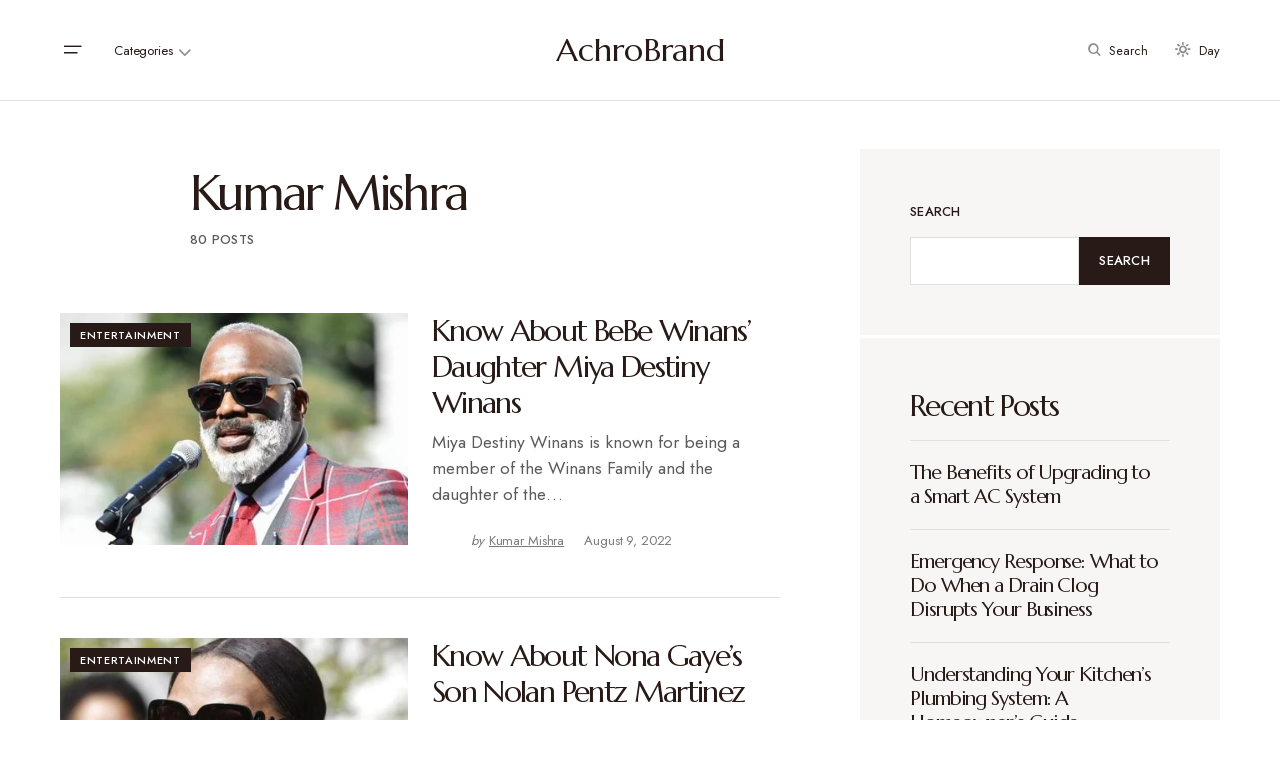

--- FILE ---
content_type: text/html; charset=UTF-8
request_url: https://achrobrand.com/author/kumarmishra/
body_size: 21842
content:
<!doctype html>
<html lang="en-US" prefix="og: https://ogp.me/ns#">
<head>
	<meta charset="UTF-8" />
	<meta name="viewport" content="width=device-width, initial-scale=1" />
	<link rel="profile" href="https://gmpg.org/xfn/11" />
	
<!-- Search Engine Optimization by Rank Math - https://rankmath.com/ -->
<title>Kumar Mishra - AchroBrand</title>
<meta name="robots" content="follow, noindex"/>
<meta property="og:locale" content="en_US" />
<meta property="og:type" content="profile" />
<meta property="og:title" content="Kumar Mishra - AchroBrand" />
<meta property="og:url" content="https://achrobrand.com/author/kumarmishra/" />
<meta property="og:site_name" content="AchroBrand" />
<meta name="twitter:card" content="summary_large_image" />
<meta name="twitter:title" content="Kumar Mishra - AchroBrand" />
<script type="application/ld+json" class="rank-math-schema">{"@context":"https://schema.org","@graph":[{"@type":"Person","@id":"https://achrobrand.com/#person","name":"RootSuit@dmin"},{"@type":"WebSite","@id":"https://achrobrand.com/#website","url":"https://achrobrand.com","name":"RootSuit@dmin","publisher":{"@id":"https://achrobrand.com/#person"},"inLanguage":"en-US"},{"@type":"ProfilePage","@id":"https://achrobrand.com/author/kumarmishra/#webpage","url":"https://achrobrand.com/author/kumarmishra/","name":"Kumar Mishra - AchroBrand","isPartOf":{"@id":"https://achrobrand.com/#website"},"inLanguage":"en-US"},{"@type":"Person","@id":"https://achrobrand.com/author/kumarmishra/","name":"Kumar Mishra","url":"https://achrobrand.com/author/kumarmishra/","image":{"@type":"ImageObject","@id":"https://secure.gravatar.com/avatar/0460c71e8bbc12bfda0ece2f164a9570?s=96&amp;d=mm&amp;r=g","url":"https://secure.gravatar.com/avatar/0460c71e8bbc12bfda0ece2f164a9570?s=96&amp;d=mm&amp;r=g","caption":"Kumar Mishra","inLanguage":"en-US"},"mainEntityOfPage":{"@id":"https://achrobrand.com/author/kumarmishra/#webpage"}}]}</script>
<!-- /Rank Math WordPress SEO plugin -->

<link rel='dns-prefetch' href='//fonts.googleapis.com' />
<link href='https://fonts.gstatic.com' crossorigin rel='preconnect' />
<link rel="alternate" type="application/rss+xml" title="AchroBrand &raquo; Feed" href="https://achrobrand.com/feed/" />
<link rel="alternate" type="application/rss+xml" title="AchroBrand &raquo; Comments Feed" href="https://achrobrand.com/comments/feed/" />
<link rel="alternate" type="application/rss+xml" title="AchroBrand &raquo; Posts by Kumar Mishra Feed" href="https://achrobrand.com/author/kumarmishra/feed/" />
			<link rel="preload" href="https://achrobrand.com/wp-content/plugins/canvas/assets/fonts/canvas-icons.woff" as="font" type="font/woff" crossorigin>
			<script>
window._wpemojiSettings = {"baseUrl":"https:\/\/s.w.org\/images\/core\/emoji\/15.0.3\/72x72\/","ext":".png","svgUrl":"https:\/\/s.w.org\/images\/core\/emoji\/15.0.3\/svg\/","svgExt":".svg","source":{"concatemoji":"https:\/\/achrobrand.com\/wp-includes\/js\/wp-emoji-release.min.js?ver=6.5.7"}};
/*! This file is auto-generated */
!function(i,n){var o,s,e;function c(e){try{var t={supportTests:e,timestamp:(new Date).valueOf()};sessionStorage.setItem(o,JSON.stringify(t))}catch(e){}}function p(e,t,n){e.clearRect(0,0,e.canvas.width,e.canvas.height),e.fillText(t,0,0);var t=new Uint32Array(e.getImageData(0,0,e.canvas.width,e.canvas.height).data),r=(e.clearRect(0,0,e.canvas.width,e.canvas.height),e.fillText(n,0,0),new Uint32Array(e.getImageData(0,0,e.canvas.width,e.canvas.height).data));return t.every(function(e,t){return e===r[t]})}function u(e,t,n){switch(t){case"flag":return n(e,"\ud83c\udff3\ufe0f\u200d\u26a7\ufe0f","\ud83c\udff3\ufe0f\u200b\u26a7\ufe0f")?!1:!n(e,"\ud83c\uddfa\ud83c\uddf3","\ud83c\uddfa\u200b\ud83c\uddf3")&&!n(e,"\ud83c\udff4\udb40\udc67\udb40\udc62\udb40\udc65\udb40\udc6e\udb40\udc67\udb40\udc7f","\ud83c\udff4\u200b\udb40\udc67\u200b\udb40\udc62\u200b\udb40\udc65\u200b\udb40\udc6e\u200b\udb40\udc67\u200b\udb40\udc7f");case"emoji":return!n(e,"\ud83d\udc26\u200d\u2b1b","\ud83d\udc26\u200b\u2b1b")}return!1}function f(e,t,n){var r="undefined"!=typeof WorkerGlobalScope&&self instanceof WorkerGlobalScope?new OffscreenCanvas(300,150):i.createElement("canvas"),a=r.getContext("2d",{willReadFrequently:!0}),o=(a.textBaseline="top",a.font="600 32px Arial",{});return e.forEach(function(e){o[e]=t(a,e,n)}),o}function t(e){var t=i.createElement("script");t.src=e,t.defer=!0,i.head.appendChild(t)}"undefined"!=typeof Promise&&(o="wpEmojiSettingsSupports",s=["flag","emoji"],n.supports={everything:!0,everythingExceptFlag:!0},e=new Promise(function(e){i.addEventListener("DOMContentLoaded",e,{once:!0})}),new Promise(function(t){var n=function(){try{var e=JSON.parse(sessionStorage.getItem(o));if("object"==typeof e&&"number"==typeof e.timestamp&&(new Date).valueOf()<e.timestamp+604800&&"object"==typeof e.supportTests)return e.supportTests}catch(e){}return null}();if(!n){if("undefined"!=typeof Worker&&"undefined"!=typeof OffscreenCanvas&&"undefined"!=typeof URL&&URL.createObjectURL&&"undefined"!=typeof Blob)try{var e="postMessage("+f.toString()+"("+[JSON.stringify(s),u.toString(),p.toString()].join(",")+"));",r=new Blob([e],{type:"text/javascript"}),a=new Worker(URL.createObjectURL(r),{name:"wpTestEmojiSupports"});return void(a.onmessage=function(e){c(n=e.data),a.terminate(),t(n)})}catch(e){}c(n=f(s,u,p))}t(n)}).then(function(e){for(var t in e)n.supports[t]=e[t],n.supports.everything=n.supports.everything&&n.supports[t],"flag"!==t&&(n.supports.everythingExceptFlag=n.supports.everythingExceptFlag&&n.supports[t]);n.supports.everythingExceptFlag=n.supports.everythingExceptFlag&&!n.supports.flag,n.DOMReady=!1,n.readyCallback=function(){n.DOMReady=!0}}).then(function(){return e}).then(function(){var e;n.supports.everything||(n.readyCallback(),(e=n.source||{}).concatemoji?t(e.concatemoji):e.wpemoji&&e.twemoji&&(t(e.twemoji),t(e.wpemoji)))}))}((window,document),window._wpemojiSettings);
</script>

<link rel='stylesheet' id='canvas-css' href='https://achrobrand.com/wp-content/plugins/canvas/assets/css/canvas.css?ver=2.4.1' media='all' />
<link rel='alternate stylesheet' id='powerkit-icons-css' href='https://achrobrand.com/wp-content/plugins/powerkit/assets/fonts/powerkit-icons.woff?ver=2.8.7' as='font' type='font/wof' crossorigin />
<link rel='stylesheet' id='powerkit-css' href='https://achrobrand.com/wp-content/plugins/powerkit/assets/css/powerkit.css?ver=2.8.7' media='all' />
<style id='wp-emoji-styles-inline-css'>

	img.wp-smiley, img.emoji {
		display: inline !important;
		border: none !important;
		box-shadow: none !important;
		height: 1em !important;
		width: 1em !important;
		margin: 0 0.07em !important;
		vertical-align: -0.1em !important;
		background: none !important;
		padding: 0 !important;
	}
</style>
<link rel='stylesheet' id='wp-block-library-css' href='https://achrobrand.com/wp-includes/css/dist/block-library/style.min.css?ver=6.5.7' media='all' />
<link rel='stylesheet' id='canvas-block-alert-style-css' href='https://achrobrand.com/wp-content/plugins/canvas/components/basic-elements/block-alert/block.css?ver=1687161655' media='all' />
<link rel='stylesheet' id='canvas-block-progress-style-css' href='https://achrobrand.com/wp-content/plugins/canvas/components/basic-elements/block-progress/block.css?ver=1687161655' media='all' />
<link rel='stylesheet' id='canvas-block-collapsibles-style-css' href='https://achrobrand.com/wp-content/plugins/canvas/components/basic-elements/block-collapsibles/block.css?ver=1687161655' media='all' />
<link rel='stylesheet' id='canvas-block-tabs-style-css' href='https://achrobrand.com/wp-content/plugins/canvas/components/basic-elements/block-tabs/block.css?ver=1687161655' media='all' />
<link rel='stylesheet' id='canvas-block-section-heading-style-css' href='https://achrobrand.com/wp-content/plugins/canvas/components/basic-elements/block-section-heading/block.css?ver=1687161655' media='all' />
<link rel='stylesheet' id='canvas-block-row-style-css' href='https://achrobrand.com/wp-content/plugins/canvas/components/layout-blocks/block-row/block-row.css?ver=1687161655' media='all' />
<link rel='stylesheet' id='canvas-justified-gallery-block-style-css' href='https://achrobrand.com/wp-content/plugins/canvas/components/justified-gallery/block/block-justified-gallery.css?ver=1687161655' media='all' />
<link rel='stylesheet' id='canvas-slider-gallery-block-style-css' href='https://achrobrand.com/wp-content/plugins/canvas/components/slider-gallery/block/block-slider-gallery.css?ver=1687161655' media='all' />
<link rel='stylesheet' id='canvas-block-posts-sidebar-css' href='https://achrobrand.com/wp-content/plugins/canvas/components/posts/block-posts-sidebar/block-posts-sidebar.css?ver=1687161655' media='all' />
<style id='classic-theme-styles-inline-css'>
/*! This file is auto-generated */
.wp-block-button__link{color:#fff;background-color:#32373c;border-radius:9999px;box-shadow:none;text-decoration:none;padding:calc(.667em + 2px) calc(1.333em + 2px);font-size:1.125em}.wp-block-file__button{background:#32373c;color:#fff;text-decoration:none}
</style>
<style id='global-styles-inline-css'>
body{--wp--preset--color--black: #000000;--wp--preset--color--cyan-bluish-gray: #abb8c3;--wp--preset--color--white: #FFFFFF;--wp--preset--color--pale-pink: #f78da7;--wp--preset--color--vivid-red: #cf2e2e;--wp--preset--color--luminous-vivid-orange: #ff6900;--wp--preset--color--luminous-vivid-amber: #fcb900;--wp--preset--color--light-green-cyan: #7bdcb5;--wp--preset--color--vivid-green-cyan: #00d084;--wp--preset--color--pale-cyan-blue: #8ed1fc;--wp--preset--color--vivid-cyan-blue: #0693e3;--wp--preset--color--vivid-purple: #9b51e0;--wp--preset--color--blue: #59BACC;--wp--preset--color--green: #58AD69;--wp--preset--color--orange: #FFBC49;--wp--preset--color--red: #e32c26;--wp--preset--color--gray-50: #f8f9fa;--wp--preset--color--gray-100: #f8f9fb;--wp--preset--color--gray-200: #E0E0E0;--wp--preset--color--secondary: #5C5C5C;--wp--preset--color--layout: #f7f6f5;--wp--preset--gradient--vivid-cyan-blue-to-vivid-purple: linear-gradient(135deg,rgba(6,147,227,1) 0%,rgb(155,81,224) 100%);--wp--preset--gradient--light-green-cyan-to-vivid-green-cyan: linear-gradient(135deg,rgb(122,220,180) 0%,rgb(0,208,130) 100%);--wp--preset--gradient--luminous-vivid-amber-to-luminous-vivid-orange: linear-gradient(135deg,rgba(252,185,0,1) 0%,rgba(255,105,0,1) 100%);--wp--preset--gradient--luminous-vivid-orange-to-vivid-red: linear-gradient(135deg,rgba(255,105,0,1) 0%,rgb(207,46,46) 100%);--wp--preset--gradient--very-light-gray-to-cyan-bluish-gray: linear-gradient(135deg,rgb(238,238,238) 0%,rgb(169,184,195) 100%);--wp--preset--gradient--cool-to-warm-spectrum: linear-gradient(135deg,rgb(74,234,220) 0%,rgb(151,120,209) 20%,rgb(207,42,186) 40%,rgb(238,44,130) 60%,rgb(251,105,98) 80%,rgb(254,248,76) 100%);--wp--preset--gradient--blush-light-purple: linear-gradient(135deg,rgb(255,206,236) 0%,rgb(152,150,240) 100%);--wp--preset--gradient--blush-bordeaux: linear-gradient(135deg,rgb(254,205,165) 0%,rgb(254,45,45) 50%,rgb(107,0,62) 100%);--wp--preset--gradient--luminous-dusk: linear-gradient(135deg,rgb(255,203,112) 0%,rgb(199,81,192) 50%,rgb(65,88,208) 100%);--wp--preset--gradient--pale-ocean: linear-gradient(135deg,rgb(255,245,203) 0%,rgb(182,227,212) 50%,rgb(51,167,181) 100%);--wp--preset--gradient--electric-grass: linear-gradient(135deg,rgb(202,248,128) 0%,rgb(113,206,126) 100%);--wp--preset--gradient--midnight: linear-gradient(135deg,rgb(2,3,129) 0%,rgb(40,116,252) 100%);--wp--preset--font-size--small: 13px;--wp--preset--font-size--medium: 20px;--wp--preset--font-size--large: 36px;--wp--preset--font-size--x-large: 42px;--wp--preset--spacing--20: 0.44rem;--wp--preset--spacing--30: 0.67rem;--wp--preset--spacing--40: 1rem;--wp--preset--spacing--50: 1.5rem;--wp--preset--spacing--60: 2.25rem;--wp--preset--spacing--70: 3.38rem;--wp--preset--spacing--80: 5.06rem;--wp--preset--shadow--natural: 6px 6px 9px rgba(0, 0, 0, 0.2);--wp--preset--shadow--deep: 12px 12px 50px rgba(0, 0, 0, 0.4);--wp--preset--shadow--sharp: 6px 6px 0px rgba(0, 0, 0, 0.2);--wp--preset--shadow--outlined: 6px 6px 0px -3px rgba(255, 255, 255, 1), 6px 6px rgba(0, 0, 0, 1);--wp--preset--shadow--crisp: 6px 6px 0px rgba(0, 0, 0, 1);}:where(.is-layout-flex){gap: 0.5em;}:where(.is-layout-grid){gap: 0.5em;}body .is-layout-flex{display: flex;}body .is-layout-flex{flex-wrap: wrap;align-items: center;}body .is-layout-flex > *{margin: 0;}body .is-layout-grid{display: grid;}body .is-layout-grid > *{margin: 0;}:where(.wp-block-columns.is-layout-flex){gap: 2em;}:where(.wp-block-columns.is-layout-grid){gap: 2em;}:where(.wp-block-post-template.is-layout-flex){gap: 1.25em;}:where(.wp-block-post-template.is-layout-grid){gap: 1.25em;}.has-black-color{color: var(--wp--preset--color--black) !important;}.has-cyan-bluish-gray-color{color: var(--wp--preset--color--cyan-bluish-gray) !important;}.has-white-color{color: var(--wp--preset--color--white) !important;}.has-pale-pink-color{color: var(--wp--preset--color--pale-pink) !important;}.has-vivid-red-color{color: var(--wp--preset--color--vivid-red) !important;}.has-luminous-vivid-orange-color{color: var(--wp--preset--color--luminous-vivid-orange) !important;}.has-luminous-vivid-amber-color{color: var(--wp--preset--color--luminous-vivid-amber) !important;}.has-light-green-cyan-color{color: var(--wp--preset--color--light-green-cyan) !important;}.has-vivid-green-cyan-color{color: var(--wp--preset--color--vivid-green-cyan) !important;}.has-pale-cyan-blue-color{color: var(--wp--preset--color--pale-cyan-blue) !important;}.has-vivid-cyan-blue-color{color: var(--wp--preset--color--vivid-cyan-blue) !important;}.has-vivid-purple-color{color: var(--wp--preset--color--vivid-purple) !important;}.has-black-background-color{background-color: var(--wp--preset--color--black) !important;}.has-cyan-bluish-gray-background-color{background-color: var(--wp--preset--color--cyan-bluish-gray) !important;}.has-white-background-color{background-color: var(--wp--preset--color--white) !important;}.has-pale-pink-background-color{background-color: var(--wp--preset--color--pale-pink) !important;}.has-vivid-red-background-color{background-color: var(--wp--preset--color--vivid-red) !important;}.has-luminous-vivid-orange-background-color{background-color: var(--wp--preset--color--luminous-vivid-orange) !important;}.has-luminous-vivid-amber-background-color{background-color: var(--wp--preset--color--luminous-vivid-amber) !important;}.has-light-green-cyan-background-color{background-color: var(--wp--preset--color--light-green-cyan) !important;}.has-vivid-green-cyan-background-color{background-color: var(--wp--preset--color--vivid-green-cyan) !important;}.has-pale-cyan-blue-background-color{background-color: var(--wp--preset--color--pale-cyan-blue) !important;}.has-vivid-cyan-blue-background-color{background-color: var(--wp--preset--color--vivid-cyan-blue) !important;}.has-vivid-purple-background-color{background-color: var(--wp--preset--color--vivid-purple) !important;}.has-black-border-color{border-color: var(--wp--preset--color--black) !important;}.has-cyan-bluish-gray-border-color{border-color: var(--wp--preset--color--cyan-bluish-gray) !important;}.has-white-border-color{border-color: var(--wp--preset--color--white) !important;}.has-pale-pink-border-color{border-color: var(--wp--preset--color--pale-pink) !important;}.has-vivid-red-border-color{border-color: var(--wp--preset--color--vivid-red) !important;}.has-luminous-vivid-orange-border-color{border-color: var(--wp--preset--color--luminous-vivid-orange) !important;}.has-luminous-vivid-amber-border-color{border-color: var(--wp--preset--color--luminous-vivid-amber) !important;}.has-light-green-cyan-border-color{border-color: var(--wp--preset--color--light-green-cyan) !important;}.has-vivid-green-cyan-border-color{border-color: var(--wp--preset--color--vivid-green-cyan) !important;}.has-pale-cyan-blue-border-color{border-color: var(--wp--preset--color--pale-cyan-blue) !important;}.has-vivid-cyan-blue-border-color{border-color: var(--wp--preset--color--vivid-cyan-blue) !important;}.has-vivid-purple-border-color{border-color: var(--wp--preset--color--vivid-purple) !important;}.has-vivid-cyan-blue-to-vivid-purple-gradient-background{background: var(--wp--preset--gradient--vivid-cyan-blue-to-vivid-purple) !important;}.has-light-green-cyan-to-vivid-green-cyan-gradient-background{background: var(--wp--preset--gradient--light-green-cyan-to-vivid-green-cyan) !important;}.has-luminous-vivid-amber-to-luminous-vivid-orange-gradient-background{background: var(--wp--preset--gradient--luminous-vivid-amber-to-luminous-vivid-orange) !important;}.has-luminous-vivid-orange-to-vivid-red-gradient-background{background: var(--wp--preset--gradient--luminous-vivid-orange-to-vivid-red) !important;}.has-very-light-gray-to-cyan-bluish-gray-gradient-background{background: var(--wp--preset--gradient--very-light-gray-to-cyan-bluish-gray) !important;}.has-cool-to-warm-spectrum-gradient-background{background: var(--wp--preset--gradient--cool-to-warm-spectrum) !important;}.has-blush-light-purple-gradient-background{background: var(--wp--preset--gradient--blush-light-purple) !important;}.has-blush-bordeaux-gradient-background{background: var(--wp--preset--gradient--blush-bordeaux) !important;}.has-luminous-dusk-gradient-background{background: var(--wp--preset--gradient--luminous-dusk) !important;}.has-pale-ocean-gradient-background{background: var(--wp--preset--gradient--pale-ocean) !important;}.has-electric-grass-gradient-background{background: var(--wp--preset--gradient--electric-grass) !important;}.has-midnight-gradient-background{background: var(--wp--preset--gradient--midnight) !important;}.has-small-font-size{font-size: var(--wp--preset--font-size--small) !important;}.has-medium-font-size{font-size: var(--wp--preset--font-size--medium) !important;}.has-large-font-size{font-size: var(--wp--preset--font-size--large) !important;}.has-x-large-font-size{font-size: var(--wp--preset--font-size--x-large) !important;}
.wp-block-navigation a:where(:not(.wp-element-button)){color: inherit;}
:where(.wp-block-post-template.is-layout-flex){gap: 1.25em;}:where(.wp-block-post-template.is-layout-grid){gap: 1.25em;}
:where(.wp-block-columns.is-layout-flex){gap: 2em;}:where(.wp-block-columns.is-layout-grid){gap: 2em;}
.wp-block-pullquote{font-size: 1.5em;line-height: 1.6;}
</style>
<link rel='stylesheet' id='canvas-block-heading-style-css' href='https://achrobrand.com/wp-content/plugins/canvas/components/content-formatting/block-heading/block.css?ver=1687161655' media='all' />
<link rel='stylesheet' id='canvas-block-list-style-css' href='https://achrobrand.com/wp-content/plugins/canvas/components/content-formatting/block-list/block.css?ver=1687161655' media='all' />
<link rel='stylesheet' id='canvas-block-paragraph-style-css' href='https://achrobrand.com/wp-content/plugins/canvas/components/content-formatting/block-paragraph/block.css?ver=1687161655' media='all' />
<link rel='stylesheet' id='canvas-block-separator-style-css' href='https://achrobrand.com/wp-content/plugins/canvas/components/content-formatting/block-separator/block.css?ver=1687161655' media='all' />
<link rel='stylesheet' id='canvas-block-group-style-css' href='https://achrobrand.com/wp-content/plugins/canvas/components/basic-elements/block-group/block.css?ver=1687161655' media='all' />
<link rel='stylesheet' id='canvas-block-cover-style-css' href='https://achrobrand.com/wp-content/plugins/canvas/components/basic-elements/block-cover/block.css?ver=1687161655' media='all' />
<link rel='stylesheet' id='powerkit-author-box-css' href='https://achrobrand.com/wp-content/plugins/powerkit/modules/author-box/public/css/public-powerkit-author-box.css?ver=2.8.7' media='all' />
<link rel='stylesheet' id='powerkit-basic-elements-css' href='https://achrobrand.com/wp-content/plugins/powerkit/modules/basic-elements/public/css/public-powerkit-basic-elements.css?ver=2.8.7' media='screen' />
<link rel='stylesheet' id='powerkit-coming-soon-css' href='https://achrobrand.com/wp-content/plugins/powerkit/modules/coming-soon/public/css/public-powerkit-coming-soon.css?ver=2.8.7' media='all' />
<link rel='stylesheet' id='powerkit-content-formatting-css' href='https://achrobrand.com/wp-content/plugins/powerkit/modules/content-formatting/public/css/public-powerkit-content-formatting.css?ver=2.8.7' media='all' />
<link rel='stylesheet' id='powerkit-сontributors-css' href='https://achrobrand.com/wp-content/plugins/powerkit/modules/contributors/public/css/public-powerkit-contributors.css?ver=2.8.7' media='all' />
<link rel='stylesheet' id='powerkit-facebook-css' href='https://achrobrand.com/wp-content/plugins/powerkit/modules/facebook/public/css/public-powerkit-facebook.css?ver=2.8.7' media='all' />
<link rel='stylesheet' id='powerkit-featured-categories-css' href='https://achrobrand.com/wp-content/plugins/powerkit/modules/featured-categories/public/css/public-powerkit-featured-categories.css?ver=2.8.7' media='all' />
<link rel='stylesheet' id='powerkit-inline-posts-css' href='https://achrobrand.com/wp-content/plugins/powerkit/modules/inline-posts/public/css/public-powerkit-inline-posts.css?ver=2.8.7' media='all' />
<link rel='stylesheet' id='powerkit-instagram-css' href='https://achrobrand.com/wp-content/plugins/powerkit/modules/instagram/public/css/public-powerkit-instagram.css?ver=2.8.7' media='all' />
<link rel='stylesheet' id='powerkit-justified-gallery-css' href='https://achrobrand.com/wp-content/plugins/powerkit/modules/justified-gallery/public/css/public-powerkit-justified-gallery.css?ver=2.8.7' media='all' />
<link rel='stylesheet' id='glightbox-css' href='https://achrobrand.com/wp-content/plugins/powerkit/modules/lightbox/public/css/glightbox.min.css?ver=2.8.7' media='all' />
<link rel='stylesheet' id='powerkit-lightbox-css' href='https://achrobrand.com/wp-content/plugins/powerkit/modules/lightbox/public/css/public-powerkit-lightbox.css?ver=2.8.7' media='all' />
<link rel='stylesheet' id='powerkit-opt-in-forms-css' href='https://achrobrand.com/wp-content/plugins/powerkit/modules/opt-in-forms/public/css/public-powerkit-opt-in-forms.css?ver=2.8.7' media='all' />
<link rel='stylesheet' id='powerkit-pinterest-css' href='https://achrobrand.com/wp-content/plugins/powerkit/modules/pinterest/public/css/public-powerkit-pinterest.css?ver=2.8.7' media='all' />
<link rel='stylesheet' id='powerkit-widget-posts-css' href='https://achrobrand.com/wp-content/plugins/powerkit/modules/posts/public/css/public-powerkit-widget-posts.css?ver=2.8.7' media='all' />
<link rel='stylesheet' id='powerkit-scroll-to-top-css' href='https://achrobrand.com/wp-content/plugins/powerkit/modules/scroll-to-top/public/css/public-powerkit-scroll-to-top.css?ver=2.8.7' media='all' />
<link rel='stylesheet' id='powerkit-share-buttons-css' href='https://achrobrand.com/wp-content/plugins/powerkit/modules/share-buttons/public/css/public-powerkit-share-buttons.css?ver=2.8.7' media='all' />
<link rel='stylesheet' id='powerkit-slider-gallery-css' href='https://achrobrand.com/wp-content/plugins/powerkit/modules/slider-gallery/public/css/public-powerkit-slider-gallery.css?ver=2.8.7' media='all' />
<link rel='stylesheet' id='powerkit-social-links-css' href='https://achrobrand.com/wp-content/plugins/powerkit/modules/social-links/public/css/public-powerkit-social-links.css?ver=2.8.7' media='all' />
<link rel='stylesheet' id='powerkit-twitter-css' href='https://achrobrand.com/wp-content/plugins/powerkit/modules/twitter/public/css/public-powerkit-twitter.css?ver=2.8.7' media='all' />
<link rel='stylesheet' id='powerkit-widget-about-css' href='https://achrobrand.com/wp-content/plugins/powerkit/modules/widget-about/public/css/public-powerkit-widget-about.css?ver=2.8.7' media='all' />
<link rel='stylesheet' id='magnific-popup-css' href='https://achrobrand.com/wp-content/themes/chloe/assets/css/magnific-popup.css?ver=1.0.2.1' media='all' />
<link rel='stylesheet' id='sight-css' href='https://achrobrand.com/wp-content/plugins/sight/render/css/sight.css?ver=1657970636' media='all' />
<link rel='stylesheet' id='sight-common-css' href='https://achrobrand.com/wp-content/plugins/sight/render/css/sight-common.css?ver=1657970636' media='all' />
<link rel='stylesheet' id='sight-lightbox-css' href='https://achrobrand.com/wp-content/plugins/sight/render/css/sight-lightbox.css?ver=1657970636' media='all' />
<link rel='stylesheet' id='noptin_front-css' href='https://achrobrand.com/wp-content/plugins/newsletter-optin-box/includes/assets/css/frontend.css?ver=1692002645' media='all' />
<link rel='stylesheet' id='ez-toc-css' href='https://achrobrand.com/wp-content/plugins/easy-table-of-contents/assets/css/screen.min.css?ver=2.0.50' media='all' />
<style id='ez-toc-inline-css'>
div#ez-toc-container p.ez-toc-title {font-size: 120%;}div#ez-toc-container p.ez-toc-title {font-weight: 500;}div#ez-toc-container ul li {font-size: 95%;}div#ez-toc-container nav ul ul li ul li {font-size: 90%!important;}
.ez-toc-container-direction {direction: ltr;}.ez-toc-counter ul{counter-reset: item ;}.ez-toc-counter nav ul li a::before {content: counters(item, ".", decimal) ". ";display: inline-block;counter-increment: item;flex-grow: 0;flex-shrink: 0;margin-right: .2em; float: left;}.ez-toc-widget-direction {direction: ltr;}.ez-toc-widget-container ul{counter-reset: item ;}.ez-toc-widget-container nav ul li a::before {content: counters(item, ".", decimal) ". ";display: inline-block;counter-increment: item;flex-grow: 0;flex-shrink: 0;margin-right: .2em; float: left;}
</style>
<link rel='stylesheet' id='csco-styles-css' href='https://achrobrand.com/wp-content/themes/chloe/style.css?ver=1.0.2.1' media='all' />
<style id='csco-styles-inline-css'>
:root { --social-links-label: "CONNECT"; }
.searchwp-live-search-no-min-chars:after { content: "Continue typing" }
</style>
<link rel='stylesheet' id='1743cd27ad017db9141c5f5a7431b66d-css' href='https://fonts.googleapis.com/css?family=Jost%3A400%2C500&#038;subset=latin%2Clatin-ext%2Ccyrillic%2Ccyrillic-ext%2Cvietnamese&#038;display=swap&#038;ver=1.0.2.1' media='all' />
<link rel='stylesheet' id='3d0d52e4deb6388d3afadd18a5e735d9-css' href='https://fonts.googleapis.com/css?family=Marcellus%3A400&#038;subset=latin%2Clatin-ext%2Ccyrillic%2Ccyrillic-ext%2Cvietnamese&#038;display=swap&#038;ver=1.0.2.1' media='all' />
<style id='csco-customizer-output-styles-inline-css'>
:root, [data-site-scheme="default"]{--cs-color-site-background:#FFFFFF;--cs-color-layout-background:#f7f6f5;--cs-color-search-background:#f7f6f5;--cs-color-header-background:#FFFFFF;--cs-color-header-bottombar-background:#FFFFFF;--cs-color-submenu-background:#FFFFFF;--cs-color-footer-topbar-background:#f7f6f5;--cs-color-footer-background:#FFFFFF;}:root, [data-scheme="default"]{--cs-color-overlay-background:rgba(40,27,23,0.4);--cs-color-primary:#281b17;--cs-color-primary-contrast:#FFFFFF;--cs-color-secondary:#5C5C5C;--cs-palette-color-secondary:#5C5C5C;--cs-color-secondary-contrast:#ffffff;--cs-color-category:#000000;--cs-color-category-hover:#818181;--cs-color-button:#281b17;--cs-color-button-contrast:#FFFFFF;--cs-color-button-hover:#381918;--cs-color-button-hover-contrast:#FFFFFF;--cs-color-styled-category:#281b17;--cs-color-styled-category-contrast:#ffffff;--cs-color-styled-category-hover:#f2e6e6;--cs-color-styled-category-hover-contrast:#000000;--cs-color-decoration:#f2e6e6;--cs-color-decoration-contrast:#000000;}[data-site-scheme="dark"]{--cs-color-site-background:#000000;--cs-color-layout-background:#232323;--cs-color-search-background:#232323;--cs-color-header-background:#000000;--cs-color-header-bottombar-background:#000000;--cs-color-submenu-background:#232323;--cs-color-footer-topbar-background:#232323;--cs-color-footer-background:#000000;}[data-scheme="dark"]{--cs-color-overlay-background:rgba(49,50,54,0.4);--cs-color-primary:#ffffff;--cs-color-primary-contrast:#000000;--cs-color-secondary:#858585;--cs-palette-color-secondary:#858585;--cs-color-secondary-contrast:#ffffff;--cs-color-category:#ffffff;--cs-color-category-hover:#818181;--cs-color-button:#151515;--cs-color-button-contrast:#FFFFFF;--cs-color-button-hover:#313131;--cs-color-button-hover-contrast:#FFFFFF;--cs-color-styled-category:#000000;--cs-color-styled-category-contrast:#FFFFFF;--cs-color-styled-category-hover:#232323;--cs-color-styled-category-hover-contrast:#ffffff;--cs-color-decoration:#313131;--cs-color-decoration-contrast:#ffffff;}:root{--cs-layout-elements-border-radius:0px;--cs-thumbnail-border-radius:0px;--cs-button-border-radius:0px;--cs-header-initial-height:100px;--cs-header-height:60px;--cs-header-border-width:1px;--cs-header-init-border-width:1px;--cs-header-bottombar-height:60px;--cs-header-bottombar-border-width:0px;}.cs-posts-area__home{--cs-posts-area-grid-row-gap:80px;}.cs-posts-area__archive{--cs-posts-area-grid-row-gap:80px;}@media (max-width: 1199.98px){.cs-posts-area__home{--cs-posts-area-grid-row-gap:60px;}.cs-posts-area__archive{--cs-posts-area-grid-row-gap:60px;}}@media (max-width: 991.98px){.cs-posts-area__home{--cs-posts-area-grid-row-gap:40px;}.cs-posts-area__archive{--cs-posts-area-grid-row-gap:40px;}}@media (max-width: 575.98px){.cs-posts-area__home{--cs-posts-area-grid-row-gap:40px;}.cs-posts-area__archive{--cs-posts-area-grid-row-gap:40px;}}
</style>
<script src="https://achrobrand.com/wp-includes/js/jquery/jquery.min.js?ver=3.7.1" id="jquery-core-js"></script>
<script src="https://achrobrand.com/wp-includes/js/jquery/jquery-migrate.min.js?ver=3.4.1" id="jquery-migrate-js"></script>
<script id="jquery-js-after">
jQuery(document).ready(function() {
	jQuery(".2b903ace65e0f4162833cf71964222b2").click(function() {
		jQuery.post(
			"https://achrobrand.com/wp-admin/admin-ajax.php", {
				"action": "quick_adsense_onpost_ad_click",
				"quick_adsense_onpost_ad_index": jQuery(this).attr("data-index"),
				"quick_adsense_nonce": "e499ce51e6",
			}, function(response) { }
		);
	});
});
</script>
<script id="ez-toc-scroll-scriptjs-js-after">
jQuery(document).ready(function(){document.querySelectorAll(".ez-toc-section").forEach(t=>{t.setAttribute("ez-toc-data-id","#"+decodeURI(t.getAttribute("id")))}),jQuery("a.ez-toc-link").click(function(){let t=jQuery(this).attr("href"),e=jQuery("#wpadminbar"),i=0;30>30&&(i=30),e.length&&(i+=e.height()),jQuery('[ez-toc-data-id="'+decodeURI(t)+'"]').length>0&&(i=jQuery('[ez-toc-data-id="'+decodeURI(t)+'"]').offset().top-i),jQuery("html, body").animate({scrollTop:i},500)})});
</script>
<link rel="https://api.w.org/" href="https://achrobrand.com/wp-json/" /><link rel="alternate" type="application/json" href="https://achrobrand.com/wp-json/wp/v2/users/2" /><link rel="EditURI" type="application/rsd+xml" title="RSD" href="https://achrobrand.com/xmlrpc.php?rsd" />
<meta name="generator" content="WordPress 6.5.7" />
<meta name="generator" content="Site Kit by Google 1.102.0" /><script async src="https://pagead2.googlesyndication.com/pagead/js/adsbygoogle.js?client=ca-pub-3665887283781531" crossorigin="anonymous"></script><style id='csco-theme-typography'>
	:root {
		/* Base Font */
		--cs-font-base-family: Jost;
		--cs-font-base-size: 1rem;
		--cs-font-base-weight: 400;
		--cs-font-base-style: normal;
		--cs-font-base-letter-spacing: normal;
		--cs-font-base-line-height: 1.5;

		/* Primary Font */
		--cs-font-primary-family: Jost;
		--cs-font-primary-size: 0.8125rem;
		--cs-font-primary-weight: 500;
		--cs-font-primary-style: normal;
		--cs-font-primary-letter-spacing: 0.02em;
		--cs-font-primary-text-transform: uppercase;

		/* Secondary Font */
		--cs-font-secondary-family: Jost;
		--cs-font-secondary-size: 0.8rem;
		--cs-font-secondary-weight: 400;
		--cs-font-secondary-style: normal;
		--cs-font-secondary-letter-spacing: -0.01em;
		--cs-font-secondary-text-transform: none;

		/* Category Font */
		--cs-font-category-family: Jost;
		--cs-font-category-size: 0.6875rem;
		--cs-font-category-weight: 500;
		--cs-font-category-style: normal;
		--cs-font-category-letter-spacing: 0.06em;
		--cs-font-category-text-transform: uppercase;

		/* Post Meta Font */
		--cs-font-post-meta-family: Jost;
		--cs-font-post-meta-size: 0.82rem;
		--cs-font-post-meta-weight: 400;
		--cs-font-post-meta-style: normal;
		--cs-font-post-meta-letter-spacing: -0.01em;
		--cs-font-post-meta-text-transform: none;

		/* Input Font */
		--cs-font-input-family: Jost;
		--cs-font-input-size: 0.82rem;
		--cs-font-input-weight: 400;
		--cs-font-input-style: normal;
		--cs-font-input-letter-spacing: -0.01em;
		--cs-font-input-text-transform: none;

		/* Post Subbtitle */
		--cs-font-post-subtitle-family: inherit;
		--cs-font-post-subtitle-size: 1.2rem;
		--cs-font-post-subtitle-letter-spacing: -0.02em;

		/* Post Content */
		--cs-font-post-content-family: Jost;
		--cs-font-post-content-size: 1.0rem;
		--cs-font-post-content-letter-spacing: -0.02em;
		--cs-font-post-content-line-height: 1.75;

		/* Entry Excerpt */
		--cs-font-entry-excerpt-family: Jost;
		--cs-font-entry-excerpt-size: 1.1rem;
		--cs-font-entry-excerpt-letter-spacing: normal;
		--cs-font-entry-excerpt-line-height: 1.5;

		/* Logos --------------- */

		/* Main Logo */
		--cs-font-main-logo-family: Marcellus;
		--cs-font-main-logo-size: 2rem;
		--cs-font-main-logo-weight: 400;
		--cs-font-main-logo-style: normal;
		--cs-font-main-logo-letter-spacing: normal;
		--cs-font-main-logo-text-transform: none;

		/* Footer Logo */
		--cs-font-footer-logo-family: Marcellus;
		--cs-font-footer-logo-size: 2rem;
		--cs-font-footer-logo-weight: 400;
		--cs-font-footer-logo-style: normal;
		--cs-font-footer-logo-letter-spacing: normal;
		--cs-font-footer-logo-text-transform: none;

		/* Headings --------------- */

		/* Headings */
		--cs-font-headings-family: Marcellus;
		--cs-font-headings-weight: 400;
		--cs-font-headings-style: normal;
		--cs-font-headings-line-height: 1.20;
		--cs-font-headings-letter-spacing: -0.055em;
		--cs-font-headings-text-transform: none;

		/* Menu Font --------------- */

		/* Menu */
		/* Used for main top level menu elements. */
		--cs-font-menu-family: Jost;
		--cs-font-menu-size: 0.82rem;
		--cs-font-menu-weight: 400;
		--cs-font-menu-style: normal;
		--cs-font-menu-letter-spacing: -0.01em;
		--cs-font-menu-text-transform: none;

		/* Submenu Font */
		/* Used for submenu elements. */
		--cs-font-submenu-family: Jost;
		--cs-font-submenu-size: 0.82rem;
		--cs-font-submenu-weight: 400;
		--cs-font-submenu-style: normal;
		--cs-font-submenu-letter-spacing: -0.01em;
		--cs-font-submenu-text-transform: none;
	}
</style>
</head>

<body class="archive author author-kumarmishra author-2 wp-embed-responsive noptin cs-page-layout-right cs-header-one-global cs-navbar-smart-enabled cs-sticky-sidebar-enabled cs-stick-last" data-scheme='default' data-site-scheme='default'>



	<div class="cs-site-overlay"></div>

	<div class="cs-offcanvas">
		<div class="cs-offcanvas__header">
			
			<nav class="cs-offcanvas__nav">
				<span class="cs-offcanvas__toggle" role="button"><i class="cs-icon cs-icon-x"></i></span>
			</nav>

					</div>
		<aside class="cs-offcanvas__sidebar">
			<div class="cs-offcanvas__inner cs-offcanvas__area cs-widget-area">
				<div class="widget widget_nav_menu"><div class="menu-rootsuit-container"><ul id="menu-rootsuit" class="menu"><li id="menu-item-4514" class="menu-item menu-item-type-custom menu-item-object-custom menu-item-has-children menu-item-4514"><a href="#">Categories</a>
<ul class="sub-menu">
	<li id="menu-item-4301" class="menu-item menu-item-type-taxonomy menu-item-object-category menu-item-4301"><a href="https://achrobrand.com/category/auto/">AUTO</a></li>
	<li id="menu-item-4302" class="menu-item menu-item-type-taxonomy menu-item-object-category menu-item-4302"><a href="https://achrobrand.com/category/business/">BUSINESS</a></li>
	<li id="menu-item-4303" class="menu-item menu-item-type-taxonomy menu-item-object-category menu-item-4303"><a href="https://achrobrand.com/category/education/">EDUCATION</a></li>
	<li id="menu-item-4304" class="menu-item menu-item-type-taxonomy menu-item-object-category menu-item-4304"><a href="https://achrobrand.com/category/entertainment/">ENTERTAINMENT</a></li>
	<li id="menu-item-4305" class="menu-item menu-item-type-taxonomy menu-item-object-category menu-item-4305"><a href="https://achrobrand.com/category/finance/">FINANCE</a></li>
	<li id="menu-item-5050" class="menu-item menu-item-type-taxonomy menu-item-object-category menu-item-5050"><a href="https://achrobrand.com/category/lifestyle/">LIFESTYLE</a></li>
	<li id="menu-item-4306" class="menu-item menu-item-type-taxonomy menu-item-object-category menu-item-4306"><a href="https://achrobrand.com/category/health-2/">HEALTH</a></li>
	<li id="menu-item-4307" class="menu-item menu-item-type-taxonomy menu-item-object-category menu-item-4307"><a href="https://achrobrand.com/category/home-improvement/">HOME IMPROVEMENT</a></li>
	<li id="menu-item-4308" class="menu-item menu-item-type-taxonomy menu-item-object-category menu-item-4308"><a href="https://achrobrand.com/category/outdoor/">OUTDOOR</a></li>
	<li id="menu-item-4309" class="menu-item menu-item-type-taxonomy menu-item-object-category menu-item-4309"><a href="https://achrobrand.com/category/seo-digital/">SEO DIGITAL</a></li>
	<li id="menu-item-4311" class="menu-item menu-item-type-taxonomy menu-item-object-category menu-item-4311"><a href="https://achrobrand.com/category/tech/">TECH</a></li>
</ul>
</li>
</ul></div></div>
				<div class="widget block-5 widget_block">
<div class="wp-block-group"><div class="wp-block-group__inner-container is-layout-flow wp-block-group-is-layout-flow">
<h2 class="wp-block-heading">Archives</h2>


<ul class="wp-block-archives-list wp-block-archives">	<li><a href='https://achrobrand.com/2024/08/'>August 2024</a></li>
	<li><a href='https://achrobrand.com/2024/07/'>July 2024</a></li>
	<li><a href='https://achrobrand.com/2024/06/'>June 2024</a></li>
	<li><a href='https://achrobrand.com/2024/05/'>May 2024</a></li>
	<li><a href='https://achrobrand.com/2024/04/'>April 2024</a></li>
	<li><a href='https://achrobrand.com/2024/03/'>March 2024</a></li>
	<li><a href='https://achrobrand.com/2024/02/'>February 2024</a></li>
	<li><a href='https://achrobrand.com/2024/01/'>January 2024</a></li>
	<li><a href='https://achrobrand.com/2023/12/'>December 2023</a></li>
	<li><a href='https://achrobrand.com/2023/11/'>November 2023</a></li>
	<li><a href='https://achrobrand.com/2023/10/'>October 2023</a></li>
	<li><a href='https://achrobrand.com/2023/09/'>September 2023</a></li>
	<li><a href='https://achrobrand.com/2023/08/'>August 2023</a></li>
	<li><a href='https://achrobrand.com/2023/07/'>July 2023</a></li>
	<li><a href='https://achrobrand.com/2023/06/'>June 2023</a></li>
	<li><a href='https://achrobrand.com/2023/05/'>May 2023</a></li>
	<li><a href='https://achrobrand.com/2022/09/'>September 2022</a></li>
	<li><a href='https://achrobrand.com/2022/08/'>August 2022</a></li>
	<li><a href='https://achrobrand.com/2022/07/'>July 2022</a></li>
	<li><a href='https://achrobrand.com/2022/05/'>May 2022</a></li>
	<li><a href='https://achrobrand.com/2022/04/'>April 2022</a></li>
</ul></div></div>
</div><div class="widget block-6 widget_block">
<div class="wp-block-group"><div class="wp-block-group__inner-container is-layout-flow wp-block-group-is-layout-flow">
<h2 class="wp-block-heading">Categories</h2>


<ul class="wp-block-categories-list wp-block-categories">	<li class="cat-item cat-item-27"><a href="https://achrobrand.com/category/auto/">AUTO</a>
</li>
	<li class="cat-item cat-item-28"><a href="https://achrobrand.com/category/business/">BUSINESS</a>
</li>
	<li class="cat-item cat-item-35"><a href="https://achrobrand.com/category/education/">EDUCATION</a>
</li>
	<li class="cat-item cat-item-29"><a href="https://achrobrand.com/category/entertainment/">ENTERTAINMENT</a>
</li>
	<li class="cat-item cat-item-39"><a href="https://achrobrand.com/category/lifestyle/family/">Family</a>
</li>
	<li class="cat-item cat-item-7"><a href="https://achrobrand.com/category/lifestyle/fashion/">Fashion</a>
</li>
	<li class="cat-item cat-item-78"><a href="https://achrobrand.com/category/fashion-beauty/">FASHION BEAUTY</a>
</li>
	<li class="cat-item cat-item-36"><a href="https://achrobrand.com/category/finance/">FINANCE</a>
</li>
	<li class="cat-item cat-item-77"><a href="https://achrobrand.com/category/game/">Game</a>
</li>
	<li class="cat-item cat-item-30"><a href="https://achrobrand.com/category/health-2/">HEALTH</a>
</li>
	<li class="cat-item cat-item-8"><a href="https://achrobrand.com/category/lifestyle/health/">Health</a>
</li>
	<li class="cat-item cat-item-40"><a href="https://achrobrand.com/category/lifestyle/hobbies/">Hobbies</a>
</li>
	<li class="cat-item cat-item-31"><a href="https://achrobrand.com/category/home-improvement/">HOME IMPROVEMENT</a>
</li>
	<li class="cat-item cat-item-79"><a href="https://achrobrand.com/category/industry/">INDUSTRY</a>
</li>
	<li class="cat-item cat-item-41"><a href="https://achrobrand.com/category/lifestyle/inspiration/">Inspiration</a>
</li>
	<li class="cat-item cat-item-80"><a href="https://achrobrand.com/category/law/">LAW</a>
</li>
	<li class="cat-item cat-item-4"><a href="https://achrobrand.com/category/lifestyle/">Lifestyle</a>
</li>
	<li class="cat-item cat-item-75"><a href="https://achrobrand.com/category/music/">MUSIC</a>
</li>
	<li class="cat-item cat-item-76"><a href="https://achrobrand.com/category/news/">News</a>
</li>
	<li class="cat-item cat-item-32"><a href="https://achrobrand.com/category/outdoor/">OUTDOOR</a>
</li>
	<li class="cat-item cat-item-73"><a href="https://achrobrand.com/category/real-estate/">Real Estate</a>
</li>
	<li class="cat-item cat-item-34"><a href="https://achrobrand.com/category/seo-digital/">SEO DIGITAL</a>
</li>
	<li class="cat-item cat-item-33"><a href="https://achrobrand.com/category/tech/">TECH</a>
</li>
	<li class="cat-item cat-item-38"><a href="https://achrobrand.com/category/travel/">Travel</a>
</li>
	<li class="cat-item cat-item-1"><a href="https://achrobrand.com/category/uncategorized/">Uncategorized</a>
</li>
	<li class="cat-item cat-item-74"><a href="https://achrobrand.com/category/wealth/">Wealth</a>
</li>
</ul></div></div>
</div><div class="widget powerkit_social_links_widget-4 powerkit_social_links_widget">
		<div class="widget-body">
			<div class="cs-section-heading cs-section-heading-widget">Social Links</div>	<div class="pk-social-links-wrap  pk-social-links-template-columns pk-social-links-template-col-5 pk-social-links-align-default pk-social-links-scheme-light pk-social-links-titles-disabled pk-social-links-counts-enabled pk-social-links-labels-disabled pk-social-links-mode-php pk-social-links-mode-rest">
		<div class="pk-social-links-items">
					</div>
	</div>
			</div>

		</div><div class="widget powerkit_opt_in_subscription_widget-4 powerkit_opt_in_subscription_widget">
		<div class="widget-body">
					</div>
		</div><div class="widget nav_menu-1 widget_nav_menu"></div><div class="widget nav_menu-4 widget_nav_menu"><div class="menu-header-column-4-container"><ul id="menu-header-column-4" class="menu"><li id="menu-item-4283" class="menu-item menu-item-type-custom menu-item-object-custom menu-item-4283"><a href="#">Dynamic Blocks</a></li>
<li id="menu-item-4284" class="menu-item menu-item-type-custom menu-item-object-custom menu-item-4284"><a href="#">Review Blocks</a></li>
</ul></div></div>
				<div class="cs-offcanvas__bottombar">
								<div class="cs-offcanvas__desc">
				Direct mailing launch party infographic release deployment iPad churn rate.			</div>
					<div class="cs-offcanvas__social-links">
				<div class="pk-social-links-wrap  pk-social-links-template-nav pk-social-links-align-default pk-social-links-scheme-light pk-social-links-titles-disabled pk-social-links-counts-enabled pk-social-links-labels-disabled pk-social-links-mode-php pk-social-links-mode-rest">
		<div class="pk-social-links-items">
					</div>
	</div>
			</div>
					<a href="/" class="cs-offcanvas__button" target="_blank">
				<i class="cs-icon cs-icon-instagram"></i> FOLLOW ME			</a>
							</div>
			</div>
		</aside>
	</div>
	
<div id="page" class="cs-site">

	
	<div class="cs-site-inner">

		
		
<div class="cs-header-before"></div>

<header class="cs-header cs-header-stretch cs-header-one" data-scheme="default">
	<div class="cs-container" data-scheme="">
		<div class="cs-header__inner cs-header__inner-desktop">
			<div class="cs-header__col cs-col-left">
								<span class="cs-header__offcanvas-toggle " role="button">
					<i class="cs-icon cs-icon-menu"></i>
				</span>
			<nav class="cs-header__nav"><ul id="menu-rootsuit-1" class="cs-header__nav-inner"><li class="menu-item menu-item-type-custom menu-item-object-custom menu-item-has-children menu-item-4514"><a href="#"><span>Categories</span></a>
<ul class="sub-menu" data-scheme="default">
	<li class="menu-item menu-item-type-taxonomy menu-item-object-category menu-item-4301"><a href="https://achrobrand.com/category/auto/">AUTO</a></li>
	<li class="menu-item menu-item-type-taxonomy menu-item-object-category menu-item-4302"><a href="https://achrobrand.com/category/business/">BUSINESS</a></li>
	<li class="menu-item menu-item-type-taxonomy menu-item-object-category menu-item-4303"><a href="https://achrobrand.com/category/education/">EDUCATION</a></li>
	<li class="menu-item menu-item-type-taxonomy menu-item-object-category menu-item-4304"><a href="https://achrobrand.com/category/entertainment/">ENTERTAINMENT</a></li>
	<li class="menu-item menu-item-type-taxonomy menu-item-object-category menu-item-4305"><a href="https://achrobrand.com/category/finance/">FINANCE</a></li>
	<li class="menu-item menu-item-type-taxonomy menu-item-object-category menu-item-5050"><a href="https://achrobrand.com/category/lifestyle/">LIFESTYLE</a></li>
	<li class="menu-item menu-item-type-taxonomy menu-item-object-category menu-item-4306"><a href="https://achrobrand.com/category/health-2/">HEALTH</a></li>
	<li class="menu-item menu-item-type-taxonomy menu-item-object-category menu-item-4307"><a href="https://achrobrand.com/category/home-improvement/">HOME IMPROVEMENT</a></li>
	<li class="menu-item menu-item-type-taxonomy menu-item-object-category menu-item-4308"><a href="https://achrobrand.com/category/outdoor/">OUTDOOR</a></li>
	<li class="menu-item menu-item-type-taxonomy menu-item-object-category menu-item-4309"><a href="https://achrobrand.com/category/seo-digital/">SEO DIGITAL</a></li>
	<li class="menu-item menu-item-type-taxonomy menu-item-object-category menu-item-4311"><a href="https://achrobrand.com/category/tech/">TECH</a></li>
</ul>
</li>
</ul></nav>			</div>
			<div class="cs-header__col cs-col-center">
						<div class="cs-logo">
			<a class="cs-header__logo cs-logo-once " href="https://achrobrand.com/">
				AchroBrand			</a>

					</div>
					</div>
			<div class="cs-header__col cs-col-right">
						<span class="cs-header__search-toggle" role="button">
			<i class="cs-icon cs-icon-search"></i> <span class="cs-header__search-label"><span>Search</span></span>
		</span>
					<span role="button" class="cs-header__scheme-toggle cs-site-scheme-toggle">
				<span class="cs-header__scheme-toggle-icons">
					<i class="cs-header__scheme-toggle-icon cs-icon cs-icon-dark-mode"></i>
					<i class="cs-header__scheme-toggle-icon cs-icon cs-icon-light-mode"></i>
				</span>
				<span class="cs-header__scheme-toggle-label cs-header__scheme-toggle-label-dark">
					<span>
						Day					</span>
				</span>
				<span class="cs-header__scheme-toggle-label cs-header__scheme-toggle-label-light">
					<span>
						Night					</span>
				</span>
			</span>
					</div>
		</div>

		<div class="cs-search-live-result-container"></div>

		
<div class="cs-header__inner cs-header__inner-mobile">
	<div class="cs-header__col cs-col-left">
						<span class="cs-header__offcanvas-toggle " role="button">
					<i class="cs-icon cs-icon-menu"></i>
				</span>
				</div>
	<div class="cs-header__col cs-col-center">
				<div class="cs-logo">
			<a class="cs-header__logo cs-logo-once " href="https://achrobrand.com/">
				AchroBrand			</a>

					</div>
			</div>
	<div class="cs-header__col cs-col-right">
				<span role="button" class="cs-header__scheme-toggle cs-header__scheme-toggle-mobile cs-site-scheme-toggle">
			<span class="cs-header__scheme-toggle-icons">
				<i class="cs-header__scheme-toggle-icon cs-icon cs-icon-dark-mode"></i>
				<i class="cs-header__scheme-toggle-icon cs-icon cs-icon-light-mode"></i>
			</span>
		</span>
						<span class="cs-header__search-toggle" role="button">
			<i class="cs-icon cs-icon-search"></i> <span class="cs-header__search-label"><span>Search</span></span>
		</span>
			</div>
</div>
	</div>

	
<div class="cs-search" data-scheme="default">
	<div class="cs-container">
		<form role="search" method="get" class="cs-search__nav-form" action="https://achrobrand.com/">
			<div class="cs-search__group">
				<button class="cs-search__submit">
					<i class="cs-icon cs-icon-search"></i>
				</button>

				<input data-swpparentel=".cs-header .cs-search-live-result" required class="cs-search__input" data-swplive="true" type="search" value="" name="s" placeholder="What are you looking for?">

				<button class="cs-search__close">
					Search				</button>
			</div>
		</form>

		<div class="cs-search__content">
								<div class="cs-search__posts-wrapper">
						<h4 class="cs-section-heading cs-section-heading-styling">The most discussed topics 🔥</h4>
						<div class="cs-search__posts">
															<article class="post-8204 post type-post status-publish format-standard has-post-thumbnail category-lifestyle cs-entry cs-video-wrap">
									<div class="cs-entry__outer">
																					<div class="cs-entry__inner cs-entry__thumbnail cs-entry__overlay cs-overlay-ratio cs-ratio-square" data-scheme="inverse">
												<div class="cs-overlay-background cs-overlay-transparent">
													<img width="100" height="100" src="https://achrobrand.com/wp-content/uploads/2024/08/The-Benefits-of-Upgrading-to-a-Smart-AC-System-100x100.jpg" class="attachment-csco-small size-csco-small wp-post-image" alt="The Benefits of Upgrading to a Smart AC System" decoding="async" srcset="https://achrobrand.com/wp-content/uploads/2024/08/The-Benefits-of-Upgrading-to-a-Smart-AC-System-100x100.jpg 100w, https://achrobrand.com/wp-content/uploads/2024/08/The-Benefits-of-Upgrading-to-a-Smart-AC-System-150x150.jpg 150w, https://achrobrand.com/wp-content/uploads/2024/08/The-Benefits-of-Upgrading-to-a-Smart-AC-System-80x80.jpg 80w" sizes="(max-width: 100px) 100vw, 100px" />												</div>

												<a href="https://achrobrand.com/the-benefits-of-upgrading-to-a-smart-ac-system/" class="cs-overlay-link"></a>
											</div>
										
										<div class="cs-entry__inner cs-entry__content">
											<h6 class="cs-entry__title"><a href="https://achrobrand.com/the-benefits-of-upgrading-to-a-smart-ac-system/">The Benefits of Upgrading to a Smart AC System</a></h6>
											<div class="cs-entry__post-meta" ></div>										</div>
									</div>
								</article>
															<article class="post-8200 post type-post status-publish format-standard has-post-thumbnail category-lifestyle cs-entry cs-video-wrap">
									<div class="cs-entry__outer">
																					<div class="cs-entry__inner cs-entry__thumbnail cs-entry__overlay cs-overlay-ratio cs-ratio-square" data-scheme="inverse">
												<div class="cs-overlay-background cs-overlay-transparent">
													<img width="100" height="100" src="https://achrobrand.com/wp-content/uploads/2024/08/Emergency-Response-What-to-Do-When-a-Drain-Clog-Disrupts-Your-Business-100x100.jpg" class="attachment-csco-small size-csco-small wp-post-image" alt="Emergency Response: What to Do When a Drain Clog Disrupts Your Business" decoding="async" srcset="https://achrobrand.com/wp-content/uploads/2024/08/Emergency-Response-What-to-Do-When-a-Drain-Clog-Disrupts-Your-Business-100x100.jpg 100w, https://achrobrand.com/wp-content/uploads/2024/08/Emergency-Response-What-to-Do-When-a-Drain-Clog-Disrupts-Your-Business-150x150.jpg 150w, https://achrobrand.com/wp-content/uploads/2024/08/Emergency-Response-What-to-Do-When-a-Drain-Clog-Disrupts-Your-Business-80x80.jpg 80w" sizes="(max-width: 100px) 100vw, 100px" />												</div>

												<a href="https://achrobrand.com/emergency-response-what-to-do-when-a-drain-clog-disrupts-your-business/" class="cs-overlay-link"></a>
											</div>
										
										<div class="cs-entry__inner cs-entry__content">
											<h6 class="cs-entry__title"><a href="https://achrobrand.com/emergency-response-what-to-do-when-a-drain-clog-disrupts-your-business/">Emergency Response: What to Do When a Drain Clog Disrupts Your Business</a></h6>
											<div class="cs-entry__post-meta" ></div>										</div>
									</div>
								</article>
															<article class="post-8194 post type-post status-publish format-standard has-post-thumbnail category-business cs-entry cs-video-wrap">
									<div class="cs-entry__outer">
																					<div class="cs-entry__inner cs-entry__thumbnail cs-entry__overlay cs-overlay-ratio cs-ratio-square" data-scheme="inverse">
												<div class="cs-overlay-background cs-overlay-transparent">
													<img width="100" height="100" src="https://achrobrand.com/wp-content/uploads/2024/07/Understanding-Your-Kitchens-Plumbing-System-100x100.jpg" class="attachment-csco-small size-csco-small wp-post-image" alt="Understanding Your Kitchen&#039;s Plumbing System: A Homeowner&#039;s Guide" decoding="async" srcset="https://achrobrand.com/wp-content/uploads/2024/07/Understanding-Your-Kitchens-Plumbing-System-100x100.jpg 100w, https://achrobrand.com/wp-content/uploads/2024/07/Understanding-Your-Kitchens-Plumbing-System-150x150.jpg 150w, https://achrobrand.com/wp-content/uploads/2024/07/Understanding-Your-Kitchens-Plumbing-System-80x80.jpg 80w" sizes="(max-width: 100px) 100vw, 100px" />												</div>

												<a href="https://achrobrand.com/understanding-your-kitchens-plumbing-system-a-homeowners-guide/" class="cs-overlay-link"></a>
											</div>
										
										<div class="cs-entry__inner cs-entry__content">
											<h6 class="cs-entry__title"><a href="https://achrobrand.com/understanding-your-kitchens-plumbing-system-a-homeowners-guide/">Understanding Your Kitchen&#8217;s Plumbing System: A Homeowner&#8217;s Guide</a></h6>
											<div class="cs-entry__post-meta" ></div>										</div>
									</div>
								</article>
															<article class="post-8190 post type-post status-publish format-standard has-post-thumbnail category-travel cs-entry cs-video-wrap">
									<div class="cs-entry__outer">
																					<div class="cs-entry__inner cs-entry__thumbnail cs-entry__overlay cs-overlay-ratio cs-ratio-square" data-scheme="inverse">
												<div class="cs-overlay-background cs-overlay-transparent">
													<img width="100" height="100" src="https://achrobrand.com/wp-content/uploads/2024/06/Everything-You-Need-to-Know-About-Private-Jet-Charter-100x100.jpg" class="attachment-csco-small size-csco-small wp-post-image" alt="Everything You Need to Know About Private Jet Charter" decoding="async" srcset="https://achrobrand.com/wp-content/uploads/2024/06/Everything-You-Need-to-Know-About-Private-Jet-Charter-100x100.jpg 100w, https://achrobrand.com/wp-content/uploads/2024/06/Everything-You-Need-to-Know-About-Private-Jet-Charter-150x150.jpg 150w, https://achrobrand.com/wp-content/uploads/2024/06/Everything-You-Need-to-Know-About-Private-Jet-Charter-80x80.jpg 80w" sizes="(max-width: 100px) 100vw, 100px" />												</div>

												<a href="https://achrobrand.com/everything-you-need-to-know-about-private-jet-charter/" class="cs-overlay-link"></a>
											</div>
										
										<div class="cs-entry__inner cs-entry__content">
											<h6 class="cs-entry__title"><a href="https://achrobrand.com/everything-you-need-to-know-about-private-jet-charter/">Everything You Need to Know About Private Jet Charter</a></h6>
											<div class="cs-entry__post-meta" ></div>										</div>
									</div>
								</article>
													</div>
					</div>
					
			<div class="cs-search-live-result"></div>
		</div>
	</div>
</div>
</header>

		
		<main id="main" class="cs-site-primary">

			
			<div class="cs-site-content cs-sidebar-enabled cs-sidebar-right cs-archive-layout-list">

				
				<div class="cs-container">

					
					<div id="content" class="cs-main-content">

						
<div id="primary" class="cs-content-area">

	
<div class="cs-page__header ">


					<div class="cs-page__author">
				<div class="cs-page__author-photo">
					<div  class="cs-page__author-thumbnail">
											</div>
											<div class="cs-page__author-social">
													</div>
									</div>
				<div class="cs-page__author-info">
					<h1 class="cs-page__title">Kumar Mishra</h1>		<div class="cs-page__archive-count">
			80 posts		</div>
						</div>
			</div>

			

</div>

			<div class="cs-posts-area cs-posts-area-posts">
			<div class="cs-posts-area__outer">

				<div class="cs-posts-area__main cs-archive-list  cs-posts-area__archive cs-posts-area__list cs-posts-area__type-1 cs-posts-area__image-width-half cs-posts-area__withsidebar">
					
<article class=" cs-entry__alignment-left post-5342 post type-post status-publish format-standard has-post-thumbnail category-entertainment cs-entry cs-video-wrap">
	<div class="cs-entry__outer">
					<div class="cs-entry__inner cs-entry__thumbnail cs-entry__overlay cs-overlay-ratio cs-ratio-landscape-3-2" data-scheme="inverse">

				<div class="cs-overlay-background cs-overlay-transparent">
					<img width="416" height="278" src="https://achrobrand.com/wp-content/uploads/2022/08/Miya-Destiny-Winans-416x278.jpg" class="attachment-csco-thumbnail size-csco-thumbnail wp-post-image" alt="Miya Destiny Winans" decoding="async" fetchpriority="high" />				</div>

				<div class="cs-overlay-content">
					<div class="cs-entry__post-meta" ><div class="cs-entry__category"><ul class="post-categories">
	<li><a href="https://achrobrand.com/category/entertainment/" rel="category tag">ENTERTAINMENT</a></li></ul></div></div>				</div>

				
				
				<a href="https://achrobrand.com/miya-destiny-winans/" class="cs-overlay-link"></a>
			</div>
		
		<div class="cs-entry__inner cs-entry__content">

			<h2 class="cs-entry__title"><a href="https://achrobrand.com/miya-destiny-winans/"><span>Know About BeBe Winans’ Daughter Miya Destiny Winans</span></a></h2>
							<div class="cs-entry__excerpt">
					Miya Destiny Winans is known for being a member of the Winans Family and the daughter of the&hellip;				</div>
				
			<div class="cs-entry__post-meta" ><div class="cs-meta-author"><a class="cs-meta-author-inner url fn n" href="https://achrobrand.com/author/kumarmishra/" title="View all posts by Kumar Mishra"><span class="cs-photo"></span><span class="cs-by">by</span><span class="cs-author">Kumar Mishra</span></a></div><div class="cs-meta-date">August 9, 2022</div></div>		</div>
	</div>
</article>

<article class=" cs-entry__alignment-left post-5333 post type-post status-publish format-standard has-post-thumbnail category-entertainment cs-entry cs-video-wrap">
	<div class="cs-entry__outer">
					<div class="cs-entry__inner cs-entry__thumbnail cs-entry__overlay cs-overlay-ratio cs-ratio-landscape-3-2" data-scheme="inverse">

				<div class="cs-overlay-background cs-overlay-transparent">
					<img width="416" height="278" src="https://achrobrand.com/wp-content/uploads/2022/08/Nolan-Pentz-Martinez-416x278.jpg" class="attachment-csco-thumbnail size-csco-thumbnail wp-post-image" alt="Nolan Pentz Martinez" decoding="async" />				</div>

				<div class="cs-overlay-content">
					<div class="cs-entry__post-meta" ><div class="cs-entry__category"><ul class="post-categories">
	<li><a href="https://achrobrand.com/category/entertainment/" rel="category tag">ENTERTAINMENT</a></li></ul></div></div>				</div>

				
				
				<a href="https://achrobrand.com/nolan-pentz-martinez/" class="cs-overlay-link"></a>
			</div>
		
		<div class="cs-entry__inner cs-entry__content">

			<h2 class="cs-entry__title"><a href="https://achrobrand.com/nolan-pentz-martinez/"><span>Know About Nona Gaye&#8217;s Son Nolan Pentz Martinez</span></a></h2>
							<div class="cs-entry__excerpt">
					Nolan Pentz Martinez is the celebrity son of Nona Gaye, an American singer, actress, and fashion, and her&hellip;				</div>
				
			<div class="cs-entry__post-meta" ><div class="cs-meta-author"><a class="cs-meta-author-inner url fn n" href="https://achrobrand.com/author/kumarmishra/" title="View all posts by Kumar Mishra"><span class="cs-photo"></span><span class="cs-by">by</span><span class="cs-author">Kumar Mishra</span></a></div><div class="cs-meta-date">August 9, 2022</div></div>		</div>
	</div>
</article>

<article class=" cs-entry__alignment-left post-5329 post type-post status-publish format-standard has-post-thumbnail category-entertainment cs-entry cs-video-wrap">
	<div class="cs-entry__outer">
					<div class="cs-entry__inner cs-entry__thumbnail cs-entry__overlay cs-overlay-ratio cs-ratio-landscape-3-2" data-scheme="inverse">

				<div class="cs-overlay-background cs-overlay-transparent">
					<img width="416" height="278" src="https://achrobrand.com/wp-content/uploads/2022/08/Molly-Ann-Beitner-416x278.jpg" class="attachment-csco-thumbnail size-csco-thumbnail wp-post-image" alt="Molly Ann Beitner" decoding="async" loading="lazy" />				</div>

				<div class="cs-overlay-content">
					<div class="cs-entry__post-meta" ><div class="cs-entry__category"><ul class="post-categories">
	<li><a href="https://achrobrand.com/category/entertainment/" rel="category tag">ENTERTAINMENT</a></li></ul></div></div>				</div>

				
				
				<a href="https://achrobrand.com/molly-ann-beitner/" class="cs-overlay-link"></a>
			</div>
		
		<div class="cs-entry__inner cs-entry__content">

			<h2 class="cs-entry__title"><a href="https://achrobrand.com/molly-ann-beitner/"><span>Know About Selma Blair’s Mother Molly Ann Beitner</span></a></h2>
							<div class="cs-entry__excerpt">
					Molly Ann Beitner was a judge by profession who is primarily identified for being the proud mother of&hellip;				</div>
				
			<div class="cs-entry__post-meta" ><div class="cs-meta-author"><a class="cs-meta-author-inner url fn n" href="https://achrobrand.com/author/kumarmishra/" title="View all posts by Kumar Mishra"><span class="cs-photo"></span><span class="cs-by">by</span><span class="cs-author">Kumar Mishra</span></a></div><div class="cs-meta-date">August 9, 2022</div></div>		</div>
	</div>
</article>

<article class=" cs-entry__alignment-left post-5324 post type-post status-publish format-standard has-post-thumbnail category-entertainment cs-entry cs-video-wrap">
	<div class="cs-entry__outer">
					<div class="cs-entry__inner cs-entry__thumbnail cs-entry__overlay cs-overlay-ratio cs-ratio-landscape-3-2" data-scheme="inverse">

				<div class="cs-overlay-background cs-overlay-transparent">
					<img width="416" height="278" src="https://achrobrand.com/wp-content/uploads/2022/08/Xander-Avi-Vaynerchuk-416x278.jpg" class="attachment-csco-thumbnail size-csco-thumbnail wp-post-image" alt="Xander Avi Vaynerchuk" decoding="async" loading="lazy" />				</div>

				<div class="cs-overlay-content">
					<div class="cs-entry__post-meta" ><div class="cs-entry__category"><ul class="post-categories">
	<li><a href="https://achrobrand.com/category/entertainment/" rel="category tag">ENTERTAINMENT</a></li></ul></div></div>				</div>

				
				
				<a href="https://achrobrand.com/xander-avi-vaynerchuk/" class="cs-overlay-link"></a>
			</div>
		
		<div class="cs-entry__inner cs-entry__content">

			<h2 class="cs-entry__title"><a href="https://achrobrand.com/xander-avi-vaynerchuk/"><span>Know About Xander Avi Vaynerchuk, son of Gary Vee</span></a></h2>
							<div class="cs-entry__excerpt">
					Xander Avi Vaynerchuk is known for being the son of a Belarusian-born American notable serial entrepreneur, author, speaker,&hellip;				</div>
				
			<div class="cs-entry__post-meta" ><div class="cs-meta-author"><a class="cs-meta-author-inner url fn n" href="https://achrobrand.com/author/kumarmishra/" title="View all posts by Kumar Mishra"><span class="cs-photo"></span><span class="cs-by">by</span><span class="cs-author">Kumar Mishra</span></a></div><div class="cs-meta-date">August 9, 2022</div></div>		</div>
	</div>
</article>

<article class=" cs-entry__alignment-left post-5319 post type-post status-publish format-standard has-post-thumbnail category-entertainment cs-entry cs-video-wrap">
	<div class="cs-entry__outer">
					<div class="cs-entry__inner cs-entry__thumbnail cs-entry__overlay cs-overlay-ratio cs-ratio-landscape-3-2" data-scheme="inverse">

				<div class="cs-overlay-background cs-overlay-transparent">
					<img width="416" height="278" src="https://achrobrand.com/wp-content/uploads/2022/08/Michael-Damien-Farrow-416x278.jpg" class="attachment-csco-thumbnail size-csco-thumbnail wp-post-image" alt="Michael Damien Farrow" decoding="async" loading="lazy" />				</div>

				<div class="cs-overlay-content">
					<div class="cs-entry__post-meta" ><div class="cs-entry__category"><ul class="post-categories">
	<li><a href="https://achrobrand.com/category/entertainment/" rel="category tag">ENTERTAINMENT</a></li></ul></div></div>				</div>

				
				
				<a href="https://achrobrand.com/michael-damien-farrow/" class="cs-overlay-link"></a>
			</div>
		
		<div class="cs-entry__inner cs-entry__content">

			<h2 class="cs-entry__title"><a href="https://achrobrand.com/michael-damien-farrow/"><span>Know About John Farrow&#8217;s Son Michael Damien Farrow</span></a></h2>
							<div class="cs-entry__excerpt">
					Michael Damien Farrow was the son of Australian former film director, producer, and screenwriter, John Farrow and her&hellip;				</div>
				
			<div class="cs-entry__post-meta" ><div class="cs-meta-author"><a class="cs-meta-author-inner url fn n" href="https://achrobrand.com/author/kumarmishra/" title="View all posts by Kumar Mishra"><span class="cs-photo"></span><span class="cs-by">by</span><span class="cs-author">Kumar Mishra</span></a></div><div class="cs-meta-date">August 9, 2022</div></div>		</div>
	</div>
</article>

<article class=" cs-entry__alignment-left post-5315 post type-post status-publish format-standard has-post-thumbnail category-entertainment cs-entry cs-video-wrap">
	<div class="cs-entry__outer">
					<div class="cs-entry__inner cs-entry__thumbnail cs-entry__overlay cs-overlay-ratio cs-ratio-landscape-3-2" data-scheme="inverse">

				<div class="cs-overlay-background cs-overlay-transparent">
					<img width="416" height="278" src="https://achrobrand.com/wp-content/uploads/2022/08/Maximilien-Stern-416x278.jpg" class="attachment-csco-thumbnail size-csco-thumbnail wp-post-image" alt="Maximilien Stern" decoding="async" loading="lazy" />				</div>

				<div class="cs-overlay-content">
					<div class="cs-entry__post-meta" ><div class="cs-entry__category"><ul class="post-categories">
	<li><a href="https://achrobrand.com/category/entertainment/" rel="category tag">ENTERTAINMENT</a></li></ul></div></div>				</div>

				
				
				<a href="https://achrobrand.com/maximilien-stern/" class="cs-overlay-link"></a>
			</div>
		
		<div class="cs-entry__inner cs-entry__content">

			<h2 class="cs-entry__title"><a href="https://achrobrand.com/maximilien-stern/"><span>Know About Julia Lemigova&#8217;s Son Maximilien Stern</span></a></h2>
							<div class="cs-entry__excerpt">
					Maximilien Stern was the son of Julia Lemigova, a Russian former model Miss USSR 1990, businesswoman, and TV&hellip;				</div>
				
			<div class="cs-entry__post-meta" ><div class="cs-meta-author"><a class="cs-meta-author-inner url fn n" href="https://achrobrand.com/author/kumarmishra/" title="View all posts by Kumar Mishra"><span class="cs-photo"></span><span class="cs-by">by</span><span class="cs-author">Kumar Mishra</span></a></div><div class="cs-meta-date">August 9, 2022</div></div>		</div>
	</div>
</article>

<article class=" cs-entry__alignment-left post-5310 post type-post status-publish format-standard has-post-thumbnail category-entertainment cs-entry cs-video-wrap">
	<div class="cs-entry__outer">
					<div class="cs-entry__inner cs-entry__thumbnail cs-entry__overlay cs-overlay-ratio cs-ratio-landscape-3-2" data-scheme="inverse">

				<div class="cs-overlay-background cs-overlay-transparent">
					<img width="416" height="278" src="https://achrobrand.com/wp-content/uploads/2022/08/Marion-Martin-Banfield-416x278.jpg" class="attachment-csco-thumbnail size-csco-thumbnail wp-post-image" alt="Marion Martin Banfield" decoding="async" loading="lazy" />				</div>

				<div class="cs-overlay-content">
					<div class="cs-entry__post-meta" ><div class="cs-entry__category"><ul class="post-categories">
	<li><a href="https://achrobrand.com/category/entertainment/" rel="category tag">ENTERTAINMENT</a></li></ul></div></div>				</div>

				
				
				<a href="https://achrobrand.com/marion-martin-banfield/" class="cs-overlay-link"></a>
			</div>
		
		<div class="cs-entry__inner cs-entry__content">

			<h2 class="cs-entry__title"><a href="https://achrobrand.com/marion-martin-banfield/"><span>Know About Jada Pinkett Smith’s Grandmother Marion Martin Banfield</span></a></h2>
							<div class="cs-entry__excerpt">
					Marion Martin Banfield, a Jamaican-born social worker, is the proud grandmother of Jada Pinkett Smith, an American actress,&hellip;				</div>
				
			<div class="cs-entry__post-meta" ><div class="cs-meta-author"><a class="cs-meta-author-inner url fn n" href="https://achrobrand.com/author/kumarmishra/" title="View all posts by Kumar Mishra"><span class="cs-photo"></span><span class="cs-by">by</span><span class="cs-author">Kumar Mishra</span></a></div><div class="cs-meta-date">August 9, 2022</div></div>		</div>
	</div>
</article>

<article class=" cs-entry__alignment-left post-5307 post type-post status-publish format-standard has-post-thumbnail category-entertainment cs-entry cs-video-wrap">
	<div class="cs-entry__outer">
					<div class="cs-entry__inner cs-entry__thumbnail cs-entry__overlay cs-overlay-ratio cs-ratio-landscape-3-2" data-scheme="inverse">

				<div class="cs-overlay-background cs-overlay-transparent">
					<img width="416" height="278" src="https://achrobrand.com/wp-content/uploads/2022/08/Maxwell-Roland-Samuel-Baldoni-416x278.jpg" class="attachment-csco-thumbnail size-csco-thumbnail wp-post-image" alt="Maxwell Roland-Samuel Baldoni" decoding="async" loading="lazy" />				</div>

				<div class="cs-overlay-content">
					<div class="cs-entry__post-meta" ><div class="cs-entry__category"><ul class="post-categories">
	<li><a href="https://achrobrand.com/category/entertainment/" rel="category tag">ENTERTAINMENT</a></li></ul></div></div>				</div>

				
				
				<a href="https://achrobrand.com/maxwell-roland-samuel-baldoni/" class="cs-overlay-link"></a>
			</div>
		
		<div class="cs-entry__inner cs-entry__content">

			<h2 class="cs-entry__title"><a href="https://achrobrand.com/maxwell-roland-samuel-baldoni/"><span>Know About Justin Baldoni’s Son Maxwell Roland-Samuel Baldoni</span></a></h2>
							<div class="cs-entry__excerpt">
					Maxwell Roland-Samuel Baldoni is the son of a well-known American actor, director, and filmmaker Justin Baldoni and his&hellip;				</div>
				
			<div class="cs-entry__post-meta" ><div class="cs-meta-author"><a class="cs-meta-author-inner url fn n" href="https://achrobrand.com/author/kumarmishra/" title="View all posts by Kumar Mishra"><span class="cs-photo"></span><span class="cs-by">by</span><span class="cs-author">Kumar Mishra</span></a></div><div class="cs-meta-date">August 9, 2022</div></div>		</div>
	</div>
</article>

<article class=" cs-entry__alignment-left post-5302 post type-post status-publish format-standard has-post-thumbnail category-entertainment cs-entry cs-video-wrap">
	<div class="cs-entry__outer">
					<div class="cs-entry__inner cs-entry__thumbnail cs-entry__overlay cs-overlay-ratio cs-ratio-landscape-3-2" data-scheme="inverse">

				<div class="cs-overlay-background cs-overlay-transparent">
					<img width="416" height="278" src="https://achrobrand.com/wp-content/uploads/2022/08/Lorrell-Faison-416x278.jpg" class="attachment-csco-thumbnail size-csco-thumbnail wp-post-image" alt="Lorrell Faison" decoding="async" loading="lazy" />				</div>

				<div class="cs-overlay-content">
					<div class="cs-entry__post-meta" ><div class="cs-entry__category"><ul class="post-categories">
	<li><a href="https://achrobrand.com/category/entertainment/" rel="category tag">ENTERTAINMENT</a></li></ul></div></div>				</div>

				
				
				<a href="https://achrobrand.com/lorrell-faison/" class="cs-overlay-link"></a>
			</div>
		
		<div class="cs-entry__inner cs-entry__content">

			<h2 class="cs-entry__title"><a href="https://achrobrand.com/lorrell-faison/"><span>Know About Azie Faison’s Daughter Lorrell Faison</span></a></h2>
							<div class="cs-entry__excerpt">
					Lorrell Faison is the daughter of Azie Faison, who is an American former drug dealer and film producer&hellip;				</div>
				
			<div class="cs-entry__post-meta" ><div class="cs-meta-author"><a class="cs-meta-author-inner url fn n" href="https://achrobrand.com/author/kumarmishra/" title="View all posts by Kumar Mishra"><span class="cs-photo"></span><span class="cs-by">by</span><span class="cs-author">Kumar Mishra</span></a></div><div class="cs-meta-date">August 9, 2022</div></div>		</div>
	</div>
</article>

<article class=" cs-entry__alignment-left post-5294 post type-post status-publish format-standard has-post-thumbnail category-entertainment cs-entry cs-video-wrap">
	<div class="cs-entry__outer">
					<div class="cs-entry__inner cs-entry__thumbnail cs-entry__overlay cs-overlay-ratio cs-ratio-landscape-3-2" data-scheme="inverse">

				<div class="cs-overlay-background cs-overlay-transparent">
					<img width="416" height="278" src="https://achrobrand.com/wp-content/uploads/2022/08/lorne-stormont-darling-416x278.jpg" class="attachment-csco-thumbnail size-csco-thumbnail wp-post-image" alt="Lorne Stormont-Darling" decoding="async" loading="lazy" />				</div>

				<div class="cs-overlay-content">
					<div class="cs-entry__post-meta" ><div class="cs-entry__category"><ul class="post-categories">
	<li><a href="https://achrobrand.com/category/entertainment/" rel="category tag">ENTERTAINMENT</a></li></ul></div></div>				</div>

				
				
				<a href="https://achrobrand.com/lorne-stormont-darling/" class="cs-overlay-link"></a>
			</div>
		
		<div class="cs-entry__inner cs-entry__content">

			<h2 class="cs-entry__title"><a href="https://achrobrand.com/lorne-stormont-darling/"><span>Know About Honeysuckle Weeks’ Husband Lorne Stormont-Darling</span></a></h2>
							<div class="cs-entry__excerpt">
					Lorne Stormont-Darling, a hypnotherapist, is known for being the husband of popular British actress Honeysuckle Weeks. Lorne’s wife’s&hellip;				</div>
				
			<div class="cs-entry__post-meta" ><div class="cs-meta-author"><a class="cs-meta-author-inner url fn n" href="https://achrobrand.com/author/kumarmishra/" title="View all posts by Kumar Mishra"><span class="cs-photo"></span><span class="cs-by">by</span><span class="cs-author">Kumar Mishra</span></a></div><div class="cs-meta-date">August 9, 2022</div></div>		</div>
	</div>
</article>
				</div>
			</div>

					</div>
		
	</div>


	<aside id="secondary" class="cs-widget-area cs-sidebar__area">
		<div class="cs-sidebar__inner">
						<div class="widget block-2 widget_block widget_search" data-scheme="default"><form role="search" method="get" action="https://achrobrand.com/" class="wp-block-search__button-outside wp-block-search__text-button wp-block-search"    ><label class="wp-block-search__label" for="wp-block-search__input-7" >Search</label><div class="wp-block-search__inside-wrapper " ><input class="wp-block-search__input" id="wp-block-search__input-7" placeholder="" value="" type="search" name="s" required /><button aria-label="Search" class="wp-block-search__button wp-element-button" type="submit" >Search</button></div></form></div><div class="widget block-3 widget_block" data-scheme="default">
<div class="wp-block-group"><div class="wp-block-group__inner-container is-layout-flow wp-block-group-is-layout-flow">
<h2 class="wp-block-heading">Recent Posts</h2>


<ul class="wp-block-latest-posts__list wp-block-latest-posts"><li><a class="wp-block-latest-posts__post-title" href="https://achrobrand.com/the-benefits-of-upgrading-to-a-smart-ac-system/">The Benefits of Upgrading to a Smart AC System</a></li>
<li><a class="wp-block-latest-posts__post-title" href="https://achrobrand.com/emergency-response-what-to-do-when-a-drain-clog-disrupts-your-business/">Emergency Response: What to Do When a Drain Clog Disrupts Your Business</a></li>
<li><a class="wp-block-latest-posts__post-title" href="https://achrobrand.com/understanding-your-kitchens-plumbing-system-a-homeowners-guide/">Understanding Your Kitchen&#8217;s Plumbing System: A Homeowner&#8217;s Guide</a></li>
<li><a class="wp-block-latest-posts__post-title" href="https://achrobrand.com/everything-you-need-to-know-about-private-jet-charter/">Everything You Need to Know About Private Jet Charter</a></li>
<li><a class="wp-block-latest-posts__post-title" href="https://achrobrand.com/how-to-get-help-for-someone-suffering-from-substance-abuse/">How to Get Help for Someone Suffering from Substance Abuse</a></li>
</ul></div></div>
</div><div class="widget powerkit_widget_posts-3 powerkit_widget_posts" data-scheme="default"><div class="cs-section-heading cs-section-heading-widget">The Latest</div>
			<div class="widget-body pk-widget-posts pk-widget-posts-template-overlay posts-per-page-4">
				<ul>
											<li class="pk-post-item">
								<article class="post-8204 post type-post status-publish format-standard has-post-thumbnail category-lifestyle cs-entry cs-video-wrap">
		<div class="pk-post-outer">
										<div class="pk-post-inner pk-post-thumbnail">
					<a href="https://achrobrand.com/the-benefits-of-upgrading-to-a-smart-ac-system/" class="post-thumbnail">
						<img width="80" height="80" src="https://achrobrand.com/wp-content/uploads/2024/08/The-Benefits-of-Upgrading-to-a-Smart-AC-System-80x80.jpg" class="attachment-pk-small size-pk-small wp-post-image" alt="The Benefits of Upgrading to a Smart AC System" decoding="async" loading="lazy" srcset="https://achrobrand.com/wp-content/uploads/2024/08/The-Benefits-of-Upgrading-to-a-Smart-AC-System-80x80.jpg 80w, https://achrobrand.com/wp-content/uploads/2024/08/The-Benefits-of-Upgrading-to-a-Smart-AC-System-150x150.jpg 150w, https://achrobrand.com/wp-content/uploads/2024/08/The-Benefits-of-Upgrading-to-a-Smart-AC-System-100x100.jpg 100w" sizes="(max-width: 80px) 100vw, 80px" />
											</a>
				</div>
			
			<div class="pk-post-inner pk-post-data">
				
				
				<h6 class="entry-title">
					<a href="https://achrobrand.com/the-benefits-of-upgrading-to-a-smart-ac-system/">The Benefits of Upgrading to a Smart AC System</a>
				</h6>

				<div class="cs-entry__post-meta" ><div class="cs-meta-date">August 20, 2024</div><div class="cs-meta-reading-time"><span class="cs-meta-icon"><i class="cs-icon cs-icon-clock"></i></span>3 minute read</div></div>			</div>
		</div>
	</article>
							</li>
											<li class="pk-post-item">
								<article class="post-8200 post type-post status-publish format-standard has-post-thumbnail category-lifestyle cs-entry cs-video-wrap">
		<div class="pk-post-outer">
										<div class="pk-post-inner pk-post-thumbnail">
					<a href="https://achrobrand.com/emergency-response-what-to-do-when-a-drain-clog-disrupts-your-business/" class="post-thumbnail">
						<img width="80" height="80" src="https://achrobrand.com/wp-content/uploads/2024/08/Emergency-Response-What-to-Do-When-a-Drain-Clog-Disrupts-Your-Business-80x80.jpg" class="attachment-pk-small size-pk-small wp-post-image" alt="Emergency Response: What to Do When a Drain Clog Disrupts Your Business" decoding="async" loading="lazy" srcset="https://achrobrand.com/wp-content/uploads/2024/08/Emergency-Response-What-to-Do-When-a-Drain-Clog-Disrupts-Your-Business-80x80.jpg 80w, https://achrobrand.com/wp-content/uploads/2024/08/Emergency-Response-What-to-Do-When-a-Drain-Clog-Disrupts-Your-Business-150x150.jpg 150w, https://achrobrand.com/wp-content/uploads/2024/08/Emergency-Response-What-to-Do-When-a-Drain-Clog-Disrupts-Your-Business-100x100.jpg 100w" sizes="(max-width: 80px) 100vw, 80px" />
											</a>
				</div>
			
			<div class="pk-post-inner pk-post-data">
				
				
				<h6 class="entry-title">
					<a href="https://achrobrand.com/emergency-response-what-to-do-when-a-drain-clog-disrupts-your-business/">Emergency Response: What to Do When a Drain Clog Disrupts Your Business</a>
				</h6>

				<div class="cs-entry__post-meta" ><div class="cs-meta-date">August 20, 2024</div><div class="cs-meta-reading-time"><span class="cs-meta-icon"><i class="cs-icon cs-icon-clock"></i></span>2 minute read</div></div>			</div>
		</div>
	</article>
							</li>
											<li class="pk-post-item">
								<article class="post-8194 post type-post status-publish format-standard has-post-thumbnail category-business cs-entry cs-video-wrap">
		<div class="pk-post-outer">
										<div class="pk-post-inner pk-post-thumbnail">
					<a href="https://achrobrand.com/understanding-your-kitchens-plumbing-system-a-homeowners-guide/" class="post-thumbnail">
						<img width="80" height="80" src="https://achrobrand.com/wp-content/uploads/2024/07/Understanding-Your-Kitchens-Plumbing-System-80x80.jpg" class="attachment-pk-small size-pk-small wp-post-image" alt="Understanding Your Kitchen&#039;s Plumbing System: A Homeowner&#039;s Guide" decoding="async" loading="lazy" srcset="https://achrobrand.com/wp-content/uploads/2024/07/Understanding-Your-Kitchens-Plumbing-System-80x80.jpg 80w, https://achrobrand.com/wp-content/uploads/2024/07/Understanding-Your-Kitchens-Plumbing-System-150x150.jpg 150w, https://achrobrand.com/wp-content/uploads/2024/07/Understanding-Your-Kitchens-Plumbing-System-100x100.jpg 100w" sizes="(max-width: 80px) 100vw, 80px" />
											</a>
				</div>
			
			<div class="pk-post-inner pk-post-data">
				
				
				<h6 class="entry-title">
					<a href="https://achrobrand.com/understanding-your-kitchens-plumbing-system-a-homeowners-guide/">Understanding Your Kitchen&#8217;s Plumbing System: A Homeowner&#8217;s Guide</a>
				</h6>

				<div class="cs-entry__post-meta" ><div class="cs-meta-date">July 5, 2024</div><div class="cs-meta-reading-time"><span class="cs-meta-icon"><i class="cs-icon cs-icon-clock"></i></span>2 minute read</div></div>			</div>
		</div>
	</article>
							</li>
											<li class="pk-post-item">
								<article class="post-8190 post type-post status-publish format-standard has-post-thumbnail category-travel cs-entry cs-video-wrap">
		<div class="pk-post-outer">
										<div class="pk-post-inner pk-post-thumbnail">
					<a href="https://achrobrand.com/everything-you-need-to-know-about-private-jet-charter/" class="post-thumbnail">
						<img width="80" height="80" src="https://achrobrand.com/wp-content/uploads/2024/06/Everything-You-Need-to-Know-About-Private-Jet-Charter-80x80.jpg" class="attachment-pk-small size-pk-small wp-post-image" alt="Everything You Need to Know About Private Jet Charter" decoding="async" loading="lazy" srcset="https://achrobrand.com/wp-content/uploads/2024/06/Everything-You-Need-to-Know-About-Private-Jet-Charter-80x80.jpg 80w, https://achrobrand.com/wp-content/uploads/2024/06/Everything-You-Need-to-Know-About-Private-Jet-Charter-150x150.jpg 150w, https://achrobrand.com/wp-content/uploads/2024/06/Everything-You-Need-to-Know-About-Private-Jet-Charter-100x100.jpg 100w" sizes="(max-width: 80px) 100vw, 80px" />
											</a>
				</div>
			
			<div class="pk-post-inner pk-post-data">
				
				
				<h6 class="entry-title">
					<a href="https://achrobrand.com/everything-you-need-to-know-about-private-jet-charter/">Everything You Need to Know About Private Jet Charter</a>
				</h6>

				<div class="cs-entry__post-meta" ><div class="cs-meta-date">June 29, 2024</div><div class="cs-meta-reading-time"><span class="cs-meta-icon"><i class="cs-icon cs-icon-clock"></i></span>4 minute read</div></div>			</div>
		</div>
	</article>
							</li>
									</ul>
			</div>

			</div>					</div>
	</aside>
	
							
						</div>

						
					</div>

					
				</div>

				
			</main>

		
			<!-- <div class="cs-footer__topbar " >
		
			</div> --!>



<footer class="cs-footer" data-scheme="default">
	<div class="cs-container">
		<div class="cs-footer__item cs-footer__item-top-bar">
			<div class="cs-footer__col cs-col-left">
						<div class="cs-logo">
			<a class="cs-footer__logo cs-logo-once" href="https://achrobrand.com/">
				AchroBrand			</a>

					</div>
		
							<div class="cs-footer__nav-menu">
							</div>
						</div>
			<div class="cs-footer__col cs-col-right">
							<div class="cs-footer-secondary__nav-menu">
							</div>
			
							</div>
		</div>

		<div class="cs-footer__item cs-footer__item-bottom-bar">
			<div class="cs-footer__col cs-col-center">
							<div class="cs-footer__desc">
				Write For Us: info@achrobrand.com			</div>
						</div>
		</div>
	</div>
</footer>

		
	</div>

	
</div>



<style type="text/css" media="all" id="canvas-widget-blocks-dynamic-styles">

</style>
			<a href="#top" class="pk-scroll-to-top">
				<i class="pk-icon pk-icon-up"></i>
			</a>
				<div id="fb-root"></div>
		<script>( function( d, s, id ) {
			var js, fjs = d.getElementsByTagName( s )[0];
			if ( d.getElementById( id ) ) return;
			js = d.createElement( s ); js.id = id;
			js.src = "//connect.facebook.net/en_US/sdk.js#xfbml=1&version=v2.5&appId=305449883698649";
			fjs.parentNode.insertBefore( js, fjs );
		}( document, 'script', 'facebook-jssdk' ) );</script>
	<script src="https://achrobrand.com/wp-content/plugins/canvas/components/basic-elements/block-alert/public-block-alert.js?ver=2.4.1" id="canvas-block-alert-script-js"></script>
<script src="https://achrobrand.com/wp-content/plugins/canvas/components/basic-elements/block-collapsibles/public-block-collapsibles.js?ver=2.4.1" id="canvas-block-collapsibles-script-js"></script>
<script src="https://achrobrand.com/wp-content/plugins/canvas/components/basic-elements/block-tabs/public-block-tabs.js?ver=2.4.1" id="canvas-block-tabs-script-js"></script>
<script src="https://achrobrand.com/wp-content/plugins/canvas/components/justified-gallery/block/jquery.justifiedGallery.min.js?ver=2.4.1" id="justifiedgallery-js"></script>
<script id="canvas-justified-gallery-js-extra">
var canvasJG = {"rtl":""};
</script>
<script src="https://achrobrand.com/wp-content/plugins/canvas/components/justified-gallery/block/public-block-justified-gallery.js?ver=2.4.1" id="canvas-justified-gallery-js"></script>
<script src="https://achrobrand.com/wp-includes/js/imagesloaded.min.js?ver=5.0.0" id="imagesloaded-js"></script>
<script src="https://achrobrand.com/wp-content/plugins/canvas/components/slider-gallery/block/flickity.pkgd.min.js?ver=2.4.1" id="flickity-js"></script>
<script id="canvas-slider-gallery-js-extra">
var canvas_sg_flickity = {"page_info_sep":" of "};
</script>
<script src="https://achrobrand.com/wp-content/plugins/canvas/components/slider-gallery/block/public-block-slider-gallery.js?ver=2.4.1" id="canvas-slider-gallery-js"></script>
<script id="wpil-frontend-script-js-extra">
var wpilFrontend = {"ajaxUrl":"\/wp-admin\/admin-ajax.php","postId":"2","postType":"post","openInternalInNewTab":"0","openExternalInNewTab":"0","disableClicks":"0","openLinksWithJS":"0","trackAllElementClicks":"0","clicksI18n":{"imageNoText":"Image in link: No Text","imageText":"Image Title: ","noText":"No Anchor Text Found"}};
</script>
<script src="https://achrobrand.com/wp-content/plugins/link-whisper-premium/js/frontend.min.js?ver=1698644171" id="wpil-frontend-script-js"></script>
<script src="https://achrobrand.com/wp-content/plugins/powerkit/modules/basic-elements/public/js/public-powerkit-basic-elements.js?ver=4.0.0" id="powerkit-basic-elements-js"></script>
<script id="powerkit-justified-gallery-js-extra">
var powerkitJG = {"rtl":""};
</script>
<script src="https://achrobrand.com/wp-content/plugins/powerkit/modules/justified-gallery/public/js/public-powerkit-justified-gallery.js?ver=2.8.7" id="powerkit-justified-gallery-js"></script>
<script src="https://achrobrand.com/wp-content/plugins/powerkit/modules/lightbox/public/js/glightbox.min.js?ver=2.8.7" id="glightbox-js"></script>
<script id="powerkit-lightbox-js-extra">
var powerkit_lightbox_localize = {"text_previous":"Previous","text_next":"Next","text_close":"Close","text_loading":"Loading","text_counter":"of","single_image_selectors":".entry-content img","gallery_selectors":".wp-block-gallery,.gallery","exclude_selectors":".sight-portfolio-area","zoom_icon":"1"};
</script>
<script src="https://achrobrand.com/wp-content/plugins/powerkit/modules/lightbox/public/js/public-powerkit-lightbox.js?ver=2.8.7" id="powerkit-lightbox-js"></script>
<script id="powerkit-opt-in-forms-js-extra">
var opt_in = {"ajax_url":"https:\/\/achrobrand.com\/wp-admin\/admin-ajax.php","warning_privacy":"Please confirm that you agree with our policies."};
</script>
<script src="https://achrobrand.com/wp-content/plugins/powerkit/modules/opt-in-forms/public/js/public-powerkit-opt-in-forms.js?ver=2.8.7" id="powerkit-opt-in-forms-js"></script>
<script async="async" defer="defer" src="//assets.pinterest.com/js/pinit.js?ver=6.5.7" id="powerkit-pinterest-js"></script>
<script id="powerkit-pin-it-js-extra">
var powerkit_pinit_localize = {"image_selectors":".entry-content img","exclude_selectors":".cnvs-block-row,.cnvs-block-section,.cnvs-block-posts .entry-thumbnail,.cnvs-post-thumbnail,.pk-block-author,.pk-featured-categories img,.pk-inline-posts-container img,.pk-instagram-image,.pk-subscribe-image,.wp-block-cover,.pk-block-posts,.sight-portfolio-entry-link-page,.cs-posts-area__main,.cs-entry","only_hover":"1"};
</script>
<script src="https://achrobrand.com/wp-content/plugins/powerkit/modules/pinterest/public/js/public-powerkit-pin-it.js?ver=2.8.7" id="powerkit-pin-it-js"></script>
<script src="https://achrobrand.com/wp-content/plugins/powerkit/modules/scroll-to-top/public/js/public-powerkit-scroll-to-top.js?ver=2.8.7" id="powerkit-scroll-to-top-js"></script>
<script src="https://achrobrand.com/wp-content/plugins/powerkit/modules/share-buttons/public/js/public-powerkit-share-buttons.js?ver=2.8.7" id="powerkit-share-buttons-js"></script>
<script id="powerkit-slider-gallery-js-extra">
var powerkit_sg_flickity = {"page_info_sep":" of "};
</script>
<script src="https://achrobrand.com/wp-content/plugins/powerkit/modules/slider-gallery/public/js/public-powerkit-slider-gallery.js?ver=2.8.7" id="powerkit-slider-gallery-js"></script>
<script src="https://achrobrand.com/wp-content/plugins/sight/render/js/jquery.magnific-popup.min.js?ver=1657970636" id="magnific-popup-js"></script>
<script id="sight-block-script-js-extra">
var sight_lightbox_localize = {"text_previous":"Previous","text_next":"Next","text_close":"Close","text_loading":"Loading","text_counter":"of"};
</script>
<script src="https://achrobrand.com/wp-content/plugins/sight/render/js/sight.js?ver=1657970636" id="sight-block-script-js"></script>
<script id="csco-scripts-js-extra">
var csLocalize = {"siteSchemeMode":"system","siteSchemeToogle":"1"};
var csco_ajax_pagination = {"type":"ajax_restapi","nonce":"f1f67dbb77","url":"https:\/\/achrobrand.com\/wp-admin\/admin-ajax.php","rest_url":"https:\/\/achrobrand.com\/wp-json\/csco\/v1\/more-posts","posts_per_page":"10","query_data":"{\"first_post_count\":10,\"infinite_load\":false,\"query_vars\":{\"author_name\":\"kumarmishra\",\"error\":\"\",\"m\":\"\",\"p\":0,\"post_parent\":\"\",\"subpost\":\"\",\"subpost_id\":\"\",\"attachment\":\"\",\"attachment_id\":0,\"name\":\"\",\"pagename\":\"\",\"page_id\":0,\"second\":\"\",\"minute\":\"\",\"hour\":\"\",\"day\":0,\"monthnum\":0,\"year\":0,\"w\":0,\"category_name\":\"\",\"tag\":\"\",\"cat\":\"\",\"tag_id\":\"\",\"author\":2,\"feed\":\"\",\"tb\":\"\",\"paged\":0,\"meta_key\":\"\",\"meta_value\":\"\",\"preview\":\"\",\"s\":\"\",\"sentence\":\"\",\"title\":\"\",\"fields\":\"\",\"menu_order\":\"\",\"embed\":\"\",\"category__in\":[],\"category__not_in\":[],\"category__and\":[],\"post__in\":[],\"post__not_in\":[],\"post_name__in\":[],\"tag__in\":[],\"tag__not_in\":[],\"tag__and\":[],\"tag_slug__in\":[],\"tag_slug__and\":[],\"post_parent__in\":[],\"post_parent__not_in\":[],\"author__in\":[],\"author__not_in\":[],\"search_columns\":[],\"ignore_sticky_posts\":false,\"suppress_filters\":false,\"cache_results\":true,\"update_post_term_cache\":true,\"update_menu_item_cache\":false,\"lazy_load_term_meta\":true,\"update_post_meta_cache\":true,\"post_type\":\"\",\"posts_per_page\":10,\"nopaging\":false,\"comments_per_page\":\"50\",\"no_found_rows\":false,\"order\":\"DESC\"},\"in_the_loop\":false,\"is_single\":false,\"is_page\":false,\"is_archive\":true,\"is_author\":true,\"is_category\":false,\"is_tag\":false,\"is_tax\":false,\"is_home\":false,\"is_singular\":false}","attributes":"false","options":"{\"location\":\"archive\",\"meta\":\"archive_post_meta\",\"layout\":\"list\",\"type\":\"type-1\",\"content_alignment\":\"left\",\"columns\":2,\"compact_meta\":false,\"image_orientation\":\"landscape-3-2\",\"image_size\":\"csco-thumbnail\",\"image_width\":\"half\",\"summary_type\":\"content\",\"excerpt\":true}","infinite_load":"false","translation":{"load_more":"Load More","loading":"Loading"}};
var csco_mega_menu = {"rest_url":"https:\/\/achrobrand.com\/wp-json\/csco\/v1\/menu-posts"};
</script>
<script src="https://achrobrand.com/wp-content/themes/chloe/assets/js/scripts.js?ver=1.0.2.1" id="csco-scripts-js"></script>
<script id="noptin_front-js-extra">
var noptin = {"ajaxurl":"https:\/\/achrobrand.com\/wp-admin\/admin-ajax.php","resturl":"https:\/\/achrobrand.com\/wp-json\/noptin\/v1\/form","nonce":"5ec8250a9b","cookie":"","cookie_path":"\/"};
</script>
<script src="https://achrobrand.com/wp-content/plugins/newsletter-optin-box/includes/assets/js/dist/legacy-forms.js?ver=1692002645" id="noptin_front-js"></script>
	<script type="text/javascript">
		"use strict";

		(function($) {

			$( window ).on( 'load', function() {

				// Get all links.
				var powerkitSLinksIds = [];

				var powerkitSLinksRestBox = $( '.pk-social-links-mode-rest' );

				// Generate links Ids.
				$( powerkitSLinksRestBox ).each( function( index, wrap ) {

					if ( ! $( wrap ).hasClass( 'pk-social-links-counts-disabled' ) ) {

						$( wrap ).find( '.pk-social-links-item' ).each( function() {
							if ( $( this ).attr( 'data-id' ).length > 0 ) {
								powerkitSLinksIds.push( $( this ).attr( 'data-id' ) );
							}
						});
					}
				});

				// Generate links data.
				var powerkitSLinksData = {};

				if( powerkitSLinksIds.length > 0 ) {
					powerkitSLinksData = { 'ids' : powerkitSLinksIds.join() };
				}

				// Check data.
				if ( ! Object.entries( powerkitSLinksData ).length ) {
					return;
				}

				// Get results by REST API.
				$.ajax({
					type: 'GET',
					url: 'https://achrobrand.com/wp-json/social-counts/v1/get-counts',
					data: powerkitSLinksData,
					beforeSend: function(){

						// Add Loading Class.
						powerkitSLinksRestBox.addClass( 'pk-social-links-loading' );
					},
					success: function( response ) {

						if ( ! $.isEmptyObject( response ) && ! response.hasOwnProperty( 'code' ) ) {

							// SLinks loop.
							$.each( response, function( index, data ) {

								// Find Bsa Item.
								var powerkitSLinksItem = powerkitSLinksRestBox.find( '.pk-social-links-item[data-id="' + index + '"]');

								// Set Class.
								if ( data.hasOwnProperty( 'class' ) ) {
									powerkitSLinksItem.addClass( data.class );
								}

								// Set Count.
								if ( data.hasOwnProperty( 'result' ) && data.result !== null && data.result.hasOwnProperty( 'count' ) ) {

									if ( data.result.count ) {
										// Class Item.
										powerkitSLinksItem.removeClass( 'pk-social-links-no-count' ).addClass( 'pk-social-links-item-count' );

										// Count item.
										powerkitSLinksItem.find( '.pk-social-links-count' ).not( '.pk-tippy' ).html( data.result.count );
									}
								} else {
									powerkitSLinksItem.addClass( 'pk-social-links-no-count' );
								}

							});
						}

						// Remove Loading Class.
						powerkitSLinksRestBox.removeClass( 'pk-social-links-loading' );
					},
					error: function() {

						// Remove Loading Class.
						powerkitSLinksRestBox.removeClass( 'pk-social-links-loading' );
					}
				});
			});

		})(jQuery);
	</script>
	
</body>
</html>


<!-- Page cached by LiteSpeed Cache 7.6.2 on 2026-01-21 17:16:31 -->

--- FILE ---
content_type: text/html; charset=utf-8
request_url: https://www.google.com/recaptcha/api2/aframe
body_size: 265
content:
<!DOCTYPE HTML><html><head><meta http-equiv="content-type" content="text/html; charset=UTF-8"></head><body><script nonce="gUEbNhoDi9bABw6t4ornWQ">/** Anti-fraud and anti-abuse applications only. See google.com/recaptcha */ try{var clients={'sodar':'https://pagead2.googlesyndication.com/pagead/sodar?'};window.addEventListener("message",function(a){try{if(a.source===window.parent){var b=JSON.parse(a.data);var c=clients[b['id']];if(c){var d=document.createElement('img');d.src=c+b['params']+'&rc='+(localStorage.getItem("rc::a")?sessionStorage.getItem("rc::b"):"");window.document.body.appendChild(d);sessionStorage.setItem("rc::e",parseInt(sessionStorage.getItem("rc::e")||0)+1);localStorage.setItem("rc::h",'1769015794560');}}}catch(b){}});window.parent.postMessage("_grecaptcha_ready", "*");}catch(b){}</script></body></html>